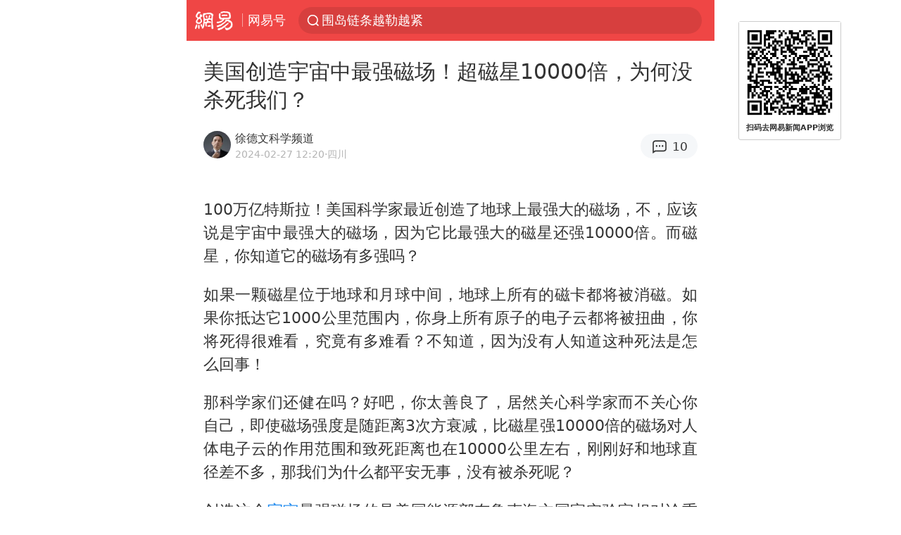

--- FILE ---
content_type: text/html; charset=utf-8
request_url: https://m.163.com/dy/article/IRV0I49F051198AK.html?referFrom=
body_size: 15383
content:
<!DOCTYPE html>
<html 
 lang="en" 
 data-publishtime="2024-02-27 12:20:13"
 data-id="IRV0I49F051198AK"
 data-keys="宇宙,夸克,原子核,强磁场,超磁星"
 data-category="科普"
 data-tid="T1461126533523"
 data-rec-category="科普/宇宙探索"
 data-st=""
 data-type=""
 data-pay-type=""
 data-extend_type=""
 data-extend_id=""
 
>
  <head>
    <meta charset="utf-8" />
    <link rel="dns-prefetch" href="//cms-bucket.ws.126.net" />
    <link rel="dns-prefetch" href="//static.ws.126.net" />
    <link rel="dns-prefetch" href="//vmonitor.ws.netease.com" />
    <link rel="dns-prefetch" href="//nex.163.com" />
    <link rel="dns-prefetch" href="//g.163.com" />
    <link rel="dns-prefetch" href="//ipservice.ws.126.net" />
    <link rel="dns-prefetch" href="//channel.m.163.com" />
    <link rel="dns-prefetch" href="//nimg.ws.126.net" />
    <link rel="dns-prefetch" href="//analytics.163.com" />
    <link rel="dns-prefetch" href="//flv2.bn.netease.com" />
    <link rel="dns-prefetch" href="//comment.api.163.com" />
    <meta name="mobile-web-app-capable" content="yes" />
    <meta name="apple-mobile-web-app-capable" content="yes" />
    <meta name="apple-mobile-web-app-status-bar-style" content="default" />
    <meta name="theme-color" content="#ef4645" />
    <meta id="viewport" name="viewport" content="width=device-width,initial-scale=1,minimum-scale=1,maximum-scale=1,user-scalable=no, viewport-fit=cover"/>
    <meta http-equiv="X-UA-Compatible" content="ie=edge" />
    <title>美国创造宇宙中最强磁场！超磁星10000倍，为何没杀死我们？|原子核|夸克|宇宙|强磁场|超磁星_手机网易网</title>
    <meta name="keywords" content="宇宙,夸克,原子核,强磁场,超磁星" />
    <meta name="description" content="100万亿特斯拉！美国科学家最近创造了地球上最强大的磁场，不，应该说是宇宙中最强大的磁场，因为它比最强大的磁星还强10000倍。而磁星，你知道它的磁场有多强吗？如果一颗磁星位于地球和月球中间，地球上所有的磁卡都将被消磁。" />
    <meta property="og:title" content="美国创造宇宙中最强磁场！超磁星10000倍，为何没杀死我们？_手机网易网" />
    <meta property="og:type" content="news" />
    <meta property="article:author" content="徐德文科学频道" />
    <meta property="article:published_time" content="2024-02-27T12:20:13+08:00" />
    <meta property="article:tag" content="宇宙,夸克,原子核,强磁场,超磁星" />
    <meta property="og:description" content="100万亿特斯拉！美国科学家最近创造了地球上最强大的磁场，不，应该说是宇宙中最强大的磁场，因为它比最强大的磁星还强10000倍。而磁星，你知道它的磁场有多强吗？如果一颗磁星位于地球和月球中间，地球上所有的磁卡都将被消磁。" />
    <meta property="og:image" content="https://nimg.ws.126.net/?url=https%3A%2F%2Fstatic.ws.126.net%2Ff2e%2Fwap%2Fcommon%2Fimages%2Fweixinfixed1200low.jpg&thumbnail=750x2147483647&quality=75&type=jpg" />
    <meta property="og:release_date" content="2024-02-27T12:20:13+08:00" />
    <meta property="bytedance:published_time" content="2024-02-27T12:20:13+08:00" />
    <meta property="bytedance:lrDate_time" content="2024-02-27T12:20:13+08:00" />
    <meta property="bytedance:updated_time" content="2024-02-27T12:20:13+08:00" />
    <meta name="googlebot" content="index,follow" />
      <meta name="robots" content="index,follow">
    <meta content="telephone=no" name="format-detection" />
      <link rel="canonical" href="https://www.163.com/dy/article/IRV0I49F051198AK.html">
    <link rel="apple-touch-icon" sizes="57x57" href="//static.ws.126.net/163/frontend/images/logo-netease-57.png" />
    <link rel="apple-touch-icon" sizes="72x72" href="//static.ws.126.net/163/frontend/images/logo-netease-72.png" />
    <link rel="apple-touch-icon" sizes="114x114" href="//static.ws.126.net/163/frontend/images/logo-netease-114.png" />      <script>window.__INITIAL_STATE__={"hideAd":false,"docId":"IRV0I49F051198AK","channel":"dy","topicId":"GJV1L47Mmaoyh","recommendList":[],"articlePhotoList":[],"articlePhotoSetList":[],"articleLiveList":[],"articleVideoList":[],"category":"科普","isPaid":false,"aliasDocId":"IRV0I49F051198AK","furtherReadingId":"","furtherReadingType":"","keywords":"宇宙,夸克,原子核,强磁场,超磁星","aiAbstract":""}</script>
     <script>
      (function() {
        try {
          var needJumpTo = '';
          if (needJumpTo) {
            window.location.replace(needJumpTo);
          }
        } catch(err) {}
      })()
    </script>    <script>
      (function () {
        var domainMatches = [
          { test: /163\.com$/i, domain: "163" },
          { test: /baidu\.com$/i, domain: "baidu" },
          { test: /sm\.cn$/i, domain: "sm" },
          { test: /sogou\.com$/i, domain: "sogou" },
          { test: /so\.com$/i, domain: "360" },
          { test: /google/i, domain: "google" },
          { test: /bing/i, domain: "bing" },
          { test: /weibo/i, domain: "weibo" },
          { test: /toutiao/i, domain: "toutiao" },
        ];
        var referrer = document.referrer;
        var referDomain = "";
        var currentPageRefer = "";
        if (referrer) {
          var urlRegexp =
            /^([hH][tT]{2}[pP]:\/\/|[hH][tT]{2}[pP][sS]:\/\/)([^\/]+).*?/;
          var urlMatch = referrer.match(urlRegexp);
          referDomain = urlMatch && urlMatch[2] ? urlMatch[2] : referDomain;
        }
        if (referDomain) {
          currentPageRefer = referDomain;
          domainMatches.some(function (item) {
            if (item.test.test(referDomain)) {
              currentPageRefer = item.domain;
              return true;
            }
            return false;
          });
        }
        if (!currentPageRefer && referrer) {
          currentPageRefer = 'other'
        }
        window._REFER_VAL = currentPageRefer;
        var targetProtocol = "https:";
        if (window.location.protocol != targetProtocol) {
          var host = window.location.host;
          var pathname = window.location.pathname;
          var search = window.location.search;
          var hash = window.location.hash;
          if (host !== "3g.163.com" && host !== "m.163.com") {
            return;
          }
          if (search) {
            var searchParams = search.substr(1).split("&");
            if (searchParams.length > 0) {
              var newParams = [];
              var filterParams = ["referFrom", "isFromOtherWeb"];
              for (var i = 0, len = searchParams.length; i < len; i++) {
                var param = searchParams[i];
                if (filterParams.indexOf(param.split("=")[0]) === -1) {
                  newParams.push(param);
                }
              }
              search = "?" + newParams.join("&");
            }
            search =
              search +
              (search.length === 1 ? "" : "&") +
              "referFrom=" +
              currentPageRefer;
          } else {
            search = "?referFrom=" + currentPageRefer;
          }
          if (referrer && currentPageRefer !== "163") {
            search = search + "&isFromOtherWeb=true";
          }
          var targetHref = targetProtocol + "//" + host + pathname + search + hash;
          window.location.replace(targetHref);
        } else {
          var localParam = function (search, hash) {
            var s = search || window.location.search;
            var h = hash || window.location.hash;
            var fn = function (str, reg) {
              var data = {};
              if (str) {
                str.replace(reg, function ($0, $1, $2, $3) {
                  data[$1] = $3;
                });
                return data;
              }
              return null;
            };
            return {
              search: fn(s, new RegExp("([^?=&]+)(=([^&]*))?", "g")) || {},
              hash: fn(h, new RegExp("([^#=&]+)(=([^&]*))?", "g")) || {},
            };
          };
          var urlSearchReferFrom = localParam().search.referFrom;
          if (
            /referFrom/.test(window.location.search) &&
            currentPageRefer == "163"
          ) {
            window._REFER_VAL = urlSearchReferFrom || "";
          }
        }
      })();
    </script>    <script>
      (function() {
        try {
          var block = 'false';
          if (block === 'true') {
            var ua = window.navigator.userAgent
            var arr = ['baidu', 'sm', 'sogou', '360', 'google', 'bing', 'weibo', 'toutiao'];
            if(arr.indexOf(window._REFER_VAL) > -1 || /baidu/i.test(ua)) {
              window.location.replace('https://m.163.com/html/frontend/today-news-hotrank/index.html?from=wap-hide-outer-search&referFrom=' + window._REFER_VAL);
            }
          }
        } catch(err) {
        }
      })()
    </script>    <script>
      ;(function () {
        var ua = navigator.userAgent;
        var isAndroid = (/android/i).test(ua);
        var isIOS = (/iphone|ipad|ipod/i).test(ua);
        var isWinPhone = (/Windows Phone/i).test(ua);
        var isHarmony = (/Harmony/i).test(ua);
        var isPc = !isAndroid && !isIOS && !isWinPhone && !isHarmony;
        var isWechat = (/MicroMessenger/i).test(ua);
        var isQQ = (/qq\//i).test(ua);
        var isWeibo = (/weibo/i).test(ua);
        var isPopo = (/popo/i).test(ua);
        var isPaid = false;
        if(window.__INITIAL_STATE__) {
          isPaid = window.__INITIAL_STATE__.isPaid
        }
        var isMiniProgram = (/MicroMessenger.*miniProgram/i).test(ua)
        if (!isPc && (isWechat || isQQ || isWeibo || isPopo) && !isMiniProgram && (window.location.host === '3g.163.com' || window.location.host === 'm.163.com') && !isPaid) {
          var spss = getParaByName('spss');
          spss = spss || 'wap_refluxdl_2018';
          var docid = 'IRV0I49F051198AK';
          location.replace('https://c.m.163.com/news/a/' + docid +'.html?from=wap_redirect&spss='+ spss +'&referFrom='+ getNewReferFrom());
        }
        function getNewReferFrom() {
          var newReferFrom = ''
          if (document.referrer && /referFrom/.test(window.location.search)) {
            var referFrom = getParaByName('referFrom')
            // 防止带referFrom参数地址有其他refer来源访问
            if (window._REFER_VAL === '163') {
              newReferFrom = referFrom
            } else {
              newReferFrom = window._REFER_VAL
            }
          }
          return newReferFrom;
        }
        function getParaByName(name) {
          var search = window.location.search;
          search = search.substr(1);
          if (typeof name === 'undefined') return search;
          var searchArr = search.split('&');
          for (var i = 0; i < searchArr.length; i++) {
            var searchStr = searchArr[i];
            searchArr[i] = searchStr.split('=');
            if (searchArr[i][0] === name) {
              return searchStr.replace(name + '=', '');
            }
          }
          return '';
        }
      })()
    </script>      <script>
        ;(function () {
          var ua = navigator.userAgent;
          var isAndroid = (/android/i).test(ua);
          var isIOS = (/iphone|ipad|ipod/i).test(ua);
          var isWinPhone = (/Windows Phone/i).test(ua);
          var isHarmony = (/Harmony/i).test(ua);
          var isPc = !isAndroid && !isIOS && !isWinPhone && !isHarmony;
          var isPaid = false;
          if(window.__INITIAL_STATE__) {
            isPaid = window.__INITIAL_STATE__.isPaid
          }
          if (isPaid && isPc) {
            var docid = 'IRV0I49F051198AK';
            location.replace('https://www.163.com/dy/article/' + docid +'.html?spss=wap2pc');
          }
        })()
      </script>    <script>
      !function(){"use strict";!function(a,r,o){a.corona_error_cache=function(r){a.corona_error_cache.data.push(r)},a.corona_error_cache.data=[];var t=a[r];a[r]=function(r,o,n,e,c){a.corona_error_cache({e:c,event:"error"}),t&&t.apply(a,arguments)};var n=a[o];a[o]=function(r){a.corona_error_cache({e:r.reason,event:"unhandledrejection"}),n&&n.apply(a,arguments)}}(window,"onerror","onunhandledrejection")}();
    </script>    <script>
     (function(){
       function isSupport() {
           var testKey = 'test',
               storage = window.localStorage;
           try {
               storage.setItem(testKey, 'testValue');
           } catch (error) {
               console.log("localStorage.setItem不可以执行");
               return false;
           }
           try {
               if (storage.getItem(testKey) != 'testValue') {
                   return false
               } else {
                   storage.removeItem(testKey);
                   return true;
               }
           } catch (error) {
               console.log("localStorage.getItem不可以执行");
               return false;
           }
       }
       if (!isSupport()) {
         window.localStorage = {
           setItem: function(key,value){console.log('不支持localStorage',key,value);},
           getItem: function(key){console.log('不支持localStorage',key);return '';},
         }
       }
     })()
    </script>    <script>
      (function flexible(window, document) {
        var docEl = document.documentElement
        var dpr = window.devicePixelRatio || 1
    
        // adjust body font size
        function setBodyFontSize() {
          if (document.body) {
            document.body.style.fontSize = (12 * dpr) + 'px'
          }
          else {
            document.addEventListener('DOMContentLoaded', setBodyFontSize)
          }
        }
        setBodyFontSize();
    
        // set 1rem = viewWidth / 10
        function setRemUnit() {
          var rem = Math.min(docEl.clientWidth, 450) / 10
          docEl.style.fontSize = rem + 'px'
        }
    
        setRemUnit()
    
        // reset rem unit on page resize
        window.addEventListener('resize', setRemUnit)
        window.addEventListener('pageshow', function (e) {
          if (e.persisted) {
            setRemUnit()
          }
        })
    
        // detect 0.5px supports
        if (dpr >= 2) {
          var fakeBody = document.createElement('body')
          var testElement = document.createElement('div')
          testElement.style.border = '.5px solid transparent'
          fakeBody.appendChild(testElement)
          docEl.appendChild(fakeBody)
          if (testElement.offsetHeight === 1) {
            docEl.classList.add('hairlines')
          }
          docEl.removeChild(fakeBody)
        }
      }(window, document))
    </script>    <meta name="google-site-verification" content="PXunD38D6Oui1T44OkAPSLyQtFUloFi5plez040mUOc" />
    <script type="text/javascript">
      function setBodyPlatform () {
        try {
          if(/NewsArticle|TTWebView/i.test(navigator.userAgent)) {
            document.body.classList.add('toutiao');
          }
          else if(/baidu/i.test(navigator.userAgent)) {
            document.body.classList.add('baidu');
          }
          else if(/NewsApp/i.test(navigator.userAgent)) {
            document.body.classList.add('newsapp');
          }
          else if(/MicroMessenger.*miniProgram/i.test(navigator.userAgent)) {
            document.body.classList.add('miniprogram');
          }
          else if(!/iphone|ipad|ipod|Android|Windows Phone/i.test(navigator.userAgent)) {
            document.body.classList.add('pc');
          }
          if(/iphone|ipad|ipod/i.test(navigator.userAgent)) {
            document.body.classList.add('ios');
          }
        } catch (error) {
          console.warn(error);
        }
      }
      if (document.body) {
        setBodyPlatform()
      }
      else {
        document.addEventListener('DOMContentLoaded', setBodyPlatform)
      }
    </script>    <script>
    !function(e,n,t,s,c){var r=void 0!==t&&t.resolve,a=e[s];(a=e[s]=function(){this.modules={}}).callbacks=[],a.ready=r?function(){return a.instance?t.resolve(a.instance.vars()):new t(function(e){return a.callbacks.push(e)})}:function(e){return a.instance?e(a.instance.vars()):a.callbacks.push(e)};var i=n.createElement(c),u=n.getElementsByTagName(c)[0];i.async=!0,i.src="https://s6.music.126.net/puzzle/puzzle@000C0B" + "" + ".js",u.parentNode.insertBefore(i,u)}(window,document,window.Promise,"puzzle","script");
    </script>      <script>
        ;(function(){
        var el = document.createElement("script");
        el.src = "https://lf1-cdn-tos.bytegoofy.com/goofy/ttzz/push.js?791861feb92e3961a47d9cef96053b0e666dba9b870cab6c286b98cb684b76c44a4d40de0dd5fa9b5c2c10f69a3b501dc430e831103b45ce33654fb9f95b006c";
        el.id = "ttzz";
        var s = document.getElementsByTagName("script")[0];
        s.parentNode.insertBefore(el, s);
        })(window)
      </script>      <script>
        (function () {
          setTimeout(function () {
            var bp = document.createElement("script");
            var curProtocol = window.location.protocol.split(":")[0];
            if (curProtocol === "https" && window.location.href.indexOf("wc18") < 0) {
              bp.defer = true;
              bp.src = "https://zz.bdstatic.com/linksubmit/push.js";
              var s = document.getElementsByTagName("script")[0];
              s.parentNode.insertBefore(bp, s);
            }
          }, 2500);
        })();
      </script>    <script>
    var _hmt = _hmt || [];
    (function() {
      var hm = document.createElement("script");
      hm.src = "//hm.baidu.com/hm.js?b2d0b085a122275dd543c6d39d92bc62";
      hm.async = true;
      var s = document.getElementsByTagName("script")[0]; 
      s.parentNode.insertBefore(hm, s);
    })();
    </script>    <script>
    (function() {
      function __load_ant(flag) {
        var s = document.createElement("script");
        s.src = flag ? "//wp.m.163.com/163/frontend/antnest/NTM-5AE0KFYY-2.js" : "//static.ws.126.net/163/frontend/antnest/NTM-5AE0KFYY-2.js";
        s.async = true;
        s.onload = s.onerror = function(){
          if(!window.ntm && !flag) {
            __load_ant(true)
          }
        };
        var p = document.getElementsByTagName("script")[0]; 
        p.parentNode.insertBefore(s, p);
      }
      __load_ant(false)
    })();
    </script>    <script>try{var codeADConfig={article:{topBanner:[],content:[],aboveTieList:[],relateNewsList:[],hotNewsList:[]},video:{pause:[{adid:"codeAD-220",style:"codeAD",htmlResource:'<script>window.reviveAsync = null;<\/script><ins style="display: block;" data-revive-zoneid="220" data-revive-id="bc0ee6b32b55ca7bfb61c2a9dd1cf0c5"></ins> <script async src="//static.outin.cn/js/gtr/gtr.min.js"><\/script>'}],aboveRecommendList:[],recommendList:[{adid:"codeAD-rs1mp492we",style:"codeAD",htmlResource:'<div class="_rs1mp492we"></div> <script type="text/javascript"> (window.slotbydup = window.slotbydup || []).push({ id: "u6543399", container: "_rs1mp492we", async: true }); <\/script> <!-- 多条广告如下脚本只需引入一次 --> <scrip type="text/javascript" src="//cpro.baidustatic.com/cpro/ui/cm.js" async="async" defer="defer" > <\/script>'}]},common:{topBanner:[]}}}catch(e){console.error(e)}</script>
    <script>try{var badiu_ssp_6431680={adid:"codeAD-0324k8h8dgur",position:1,htmlResource:'<script>window.reviveAsync = null;<\/script><ins style="display: block;" data-revive-zoneid="272" data-revive-id="bc0ee6b32b55ca7bfb61c2a9dd1cf0c5"></ins> <script async src="//static.outin.cn/js/gtr/gtr.min.js"><\/script>',style:"codeAD"},toutiao_ssp_6407376={adid:"codeAD-yc0njvenpp",position:1,htmlResource:'<script>window.reviveAsync = null;<\/script><ins style="display: block;" data-revive-zoneid="273" data-revive-id="bc0ee6b32b55ca7bfb61c2a9dd1cf0c5"></ins> <script async src="//static.outin.cn/js/gtr/gtr.min.js"><\/script>',style:"codeAD"},badiu_ssp_295={adid:"codeAD-295",position:1,htmlResource:'<script>window.reviveAsync = null;<\/script><ins style="display: block;"  data-revive-zoneid="295" data-revive-id="bc0ee6b32b55ca7bfb61c2a9dd1cf0c5"></ins><script src="//static.outin.cn/js/gtr/gtr.min.js" async><\/script>',style:"codeAD"},toutiao_ssp_294={adid:"codeAD-294",position:1,htmlResource:'<script> window.reviveAsync = null; <\/script><ins style="display: block;"  data-revive-zoneid="294" data-revive-id="bc0ee6b32b55ca7bfb61c2a9dd1cf0c5"></ins><script src="//static.outin.cn/js/gtr/gtr.min.js" async><\/script>',style:"codeAD"},wechat_codeAD_238={adid:"codeAD-238",position:1,htmlResource:'<script>window.reviveAsync = null;<\/script><ins style="display: block;" data-revive-zoneid="238" data-revive-id="bc0ee6b32b55ca7bfb61c2a9dd1cf0c5"></ins> <script async src="//static.outin.cn/js/gtr/gtr.min.js"><\/script>',style:"codeAD"},uc_codeAD_250={adid:"codeAD-250",position:1,htmlResource:'<script src="//mmjs.adutp.com/source/l/common/gfdv/production/f_v/static/ci.js"><\/script>',style:"codeAD"},other_codeAD_244={adid:"codeAD-244",position:1,htmlResource:'<script>window.reviveAsync = null;<\/script><ins style="display: block;" data-revive-zoneid="244" data-revive-id="bc0ee6b32b55ca7bfb61c2a9dd1cf0c5"></ins> <script async src="//static.outin.cn/js/gtr/gtr.min.js"><\/script>',style:"codeAD"},codeADCtConfig={TBS:{article:{aboveTieList:[{adid:"codeAD-tbs",position:1,htmlResource:'<script adkey="c73ce33e2b3724f1adcec9f8179f2646" src="https://tbsad.imtt.qq.com/tbs/jssdk/js/formal/TBSJSSDK.js?rand=0.4321843743"><\/script>',style:"codeAD"}]}},baidu:{video:{pause:[{adid:"codeAD-257",style:"codeAD",htmlResource:'<ins style="display:block;" data-revive-zoneid="257" data-revive-id="bc0ee6b32b55ca7bfb61c2a9dd1cf0c5"></ins> <script> window.reviveAsync = null; <\/script> <script src="//static.outin.cn/js/gtr/gtr.min.js" async><\/script>'}],recommendList:[{adid:"codeAD-304",position:4,htmlResource:'<ins style="display: block;" data-revive-zoneid="304" data-revive-id="bc0ee6b32b55ca7bfb61c2a9dd1cf0c5"></ins><script>window.reviveAsync = null;<\/script><script src="//static.outin.cn/js/gtr/gtr.min.js" async=""><\/script>',style:"codeAD"}],aboveRecommendList:[{adid:"codeAD-0716-266",style:"codeAD",htmlResource:'<ins style="display: block;" data-revive-zoneid="266" data-revive-id="bc0ee6b32b55ca7bfb61c2a9dd1cf0c5"></ins> <script> window.reviveAsync = null; <\/script> <script async src="//static.outin.cn/js/gtr/gtr.min.js"><\/script>'}]},article:{topBanner:[{adid:"codeAD-260",style:"codeAD",htmlResource:'<ins style="display:block;" data-revive-zoneid="260" data-revive-id="bc0ee6b32b55ca7bfb61c2a9dd1cf0c5"></ins> <script> window.reviveAsync = null; <\/script> <script src="//static.outin.cn/js/gtr/gtr.min.js" async><\/script>'}],content:[{adid:"codeAD-0716-263",style:"codeAD",htmlResource:'<!-- 网易-手机网平台-文中广告(百度渠道) --> <ins style="display: block;" data-revive-zoneid="263" data-revive-id="bc0ee6b32b55ca7bfb61c2a9dd1cf0c5"></ins> <script> window.reviveAsync = null; <\/script> <script async src="//static.outin.cn/js/gtr/gtr.min.js"><\/script>'}],hotNewsList:[{adid:"codeAD-222",position:4,htmlResource:'<script>window.reviveAsync = null;<\/script><ins style="display: block;" data-revive-zoneid="222" data-revive-id="bc0ee6b32b55ca7bfb61c2a9dd1cf0c5"></ins> <script async src="//static.outin.cn/js/gtr/gtr.min.js"><\/script>',style:"codeAD"},{adid:"codeAD-223",position:9,htmlResource:'<script>window.reviveAsync = null;<\/script><ins style="display: block;" data-revive-zoneid="223" data-revive-id="bc0ee6b32b55ca7bfb61c2a9dd1cf0c5"></ins> <script async src="//static.outin.cn/js/gtr/gtr.min.js"><\/script>',style:"codeAD"},{adid:"codeAD-224",position:13,htmlResource:'<script>window.reviveAsync = null;<\/script><ins style="display: block;" data-revive-zoneid="224" data-revive-id="bc0ee6b32b55ca7bfb61c2a9dd1cf0c5"></ins> <script async src="//static.outin.cn/js/gtr/gtr.min.js"><\/script>',style:"codeAD"},{adid:"codeAD-225",position:17,htmlResource:'<script>window.reviveAsync = null;<\/script><ins style="display: block;" data-revive-zoneid="225" data-revive-id="bc0ee6b32b55ca7bfb61c2a9dd1cf0c5"></ins> <script async src="//static.outin.cn/js/gtr/gtr.min.js"><\/script>',style:"codeAD"}],relateNewsList:[{adid:"codeAD-221",position:4,htmlResource:'<script>window.reviveAsync = null;<\/script><ins style="display: block;" data-revive-zoneid="221" data-revive-id="bc0ee6b32b55ca7bfb61c2a9dd1cf0c5"></ins> <script async src="//static.outin.cn/js/gtr/gtr.min.js"><\/script>',style:"codeAD"}],aboveTieList:[badiu_ssp_6431680]},cambrian_article:{},home:{float:[{adid:"codeAD-302",style:"codeAD",htmlResource:'<ins style="display: block;" data-revive-zoneid="302" data-revive-id="bc0ee6b32b55ca7bfb61c2a9dd1cf0c5"></ins><script>window.reviveAsync = null;<\/script><script src="//static.outin.cn/js/gtr/gtr.min.js" async=""><\/script>'}]}},toutiao:{article:{topBanner:[{adid:"codeAD-261",style:"codeAD",htmlResource:'<ins style="display:block;" data-revive-zoneid="261" data-revive-id="bc0ee6b32b55ca7bfb61c2a9dd1cf0c5"></ins> <script> window.reviveAsync = null; <\/script> <script src="//static.outin.cn/js/gtr/gtr.min.js" async><\/script>'}],content:[{adid:"codeAD-0716-264",style:"codeAD",htmlResource:'<!-- 网易-手机网平台-文中广告(头条渠道) --> <ins style="display: block;" data-revive-zoneid="264" data-revive-id="bc0ee6b32b55ca7bfb61c2a9dd1cf0c5"></ins> <script> window.reviveAsync = null; <\/script> <script async src="//static.outin.cn/js/gtr/gtr.min.js"><\/script>'}],contentBom:[],aboveTieList:[toutiao_ssp_6407376]},cambrian_article:{},video:{recommendList:[],aboveRecommendList:[{adid:"codeAD-0716-267",style:"codeAD",htmlResource:'<!-- 网易-手机网平台-视频页下方通栏广告(头条渠道) --> <ins style="display: block;" data-revive-zoneid="267" data-revive-id="bc0ee6b32b55ca7bfb61c2a9dd1cf0c5"></ins> <script> window.reviveAsync = null; <\/script> <script async src="//static.outin.cn/js/gtr/gtr.min.js"><\/script>'}]}},wechat:{article:{aboveTieList:[wechat_codeAD_238]},video:{recommendList:[]}},uc:{article:{aboveTieList:[uc_codeAD_250]},video:{recommendList:[]}},other:{article:{aboveTieList:[other_codeAD_244],topBanner:[{adid:"codeAD-299",style:"codeAD",htmlResource:'<!-- 网易-手机网平台-顶部通栏(自访)~ --><ins style="display: block;" data-revive-zoneid="299" data-revive-id="bc0ee6b32b55ca7bfb61c2a9dd1cf0c5"></ins><script>window.reviveAsync = null;<\/script><script src="//static.outin.cn/js/gtr/gtr.min.js" async=""><\/script>'}],content:[{adid:"codeAD-0716-262",style:"codeAD",htmlResource:'<!-- 网易-手机网平台-文中广告(其他渠道) --> <ins style="display: block;" data-revive-zoneid="262" data-revive-id="bc0ee6b32b55ca7bfb61c2a9dd1cf0c5"></ins> <script> window.reviveAsync = null; <\/script> <script async src="//static.outin.cn/js/gtr/gtr.min.js"><\/script>'}]},video:{recommendList:[],aboveRecommendList:[{adid:"codeAD-0716-265",style:"codeAD",htmlResource:'<!-- 网易-手机网平台-视频页下方通栏广告(其他渠道) --> <ins style="display: block;" data-revive-zoneid="265" data-revive-id="bc0ee6b32b55ca7bfb61c2a9dd1cf0c5"></ins> <script> window.reviveAsync = null; <\/script> <script async src="//static.outin.cn/js/gtr/gtr.min.js"><\/script>'}]}}}}catch(c){}</script>
    <link rel="preload" href="https://static.ws.126.net/163/wap/f2e/hbs/static/article/css/main.42dc95ca.css" as="style">
    <link rel="preload" href="https://static.ws.126.net/163/wap/f2e/hbs/static/article/js/main.2b044892.js" as="script">
    <link rel="stylesheet" type="text/css" href="https://static.ws.126.net/163/wap/f2e/hbs/static/article/css/main.42dc95ca.css">
    <!-- BjopMonitoring -->  </head>
  <body class="article ">
    <a href="https://m.163.com/hot/newsList" style="display: none;"></a>
    <img style="display: none;" src="https://nimg.ws.126.net/?url=https%3A%2F%2Fstatic.ws.126.net%2Ff2e%2Fwap%2Fcommon%2Fimages%2Fweixinfixed1200low.jpg&thumbnail=750x2147483647&quality=75&type=jpg" />
    <header class="header">
  <nav class="topNav js-topNav">
      <a class="s-back" href="/">网易</a>
    <span class="s-line"></span>
    <a class="s-channel js-topNav-channel" href="/touch/dy">网易号</a>
    <div class="s-search js-topNav-search">
      <div class="hot-words js-hot-words">
          <a class="hot-word js-hot-word" href="https://m.163.com/search">
            <span class="s-text"></span>
          </a>
      </div>    </div>
    <a class="s-comment js-topNav-comment" href="/touch/comment.html?docid=IRV0I49F051198AK">
      <span class="s-count js-topNav-commentCount">0</span>
    </a>
    <div class="js-topNav-user topNav-user"></div>
  </nav>
</header>
<div class="area-topBanner js-area-topBanner"></div>
<div class="js-banner"></div>
<main class="main js-main">
  <article class="article js-article">
    <header>
      <h1 class="article-title">美国创造宇宙中最强磁场！超磁星10000倍，为何没杀死我们？</h1>
      <section class="article-info">
            <a class="author-homePage" href="/news/sub/T1461126533523.html">
              <img 
                class="s-avatar image-lazy" 
                src="https://static.ws.126.net/163/frontend/images/2022/empty.png" 
                data-src="http://dingyue.ws.126.net/2021/0115/79b99c88j00qmzel30003c0004g004gc.jpg" 
                alt="徐德文科学频道"
                data-thumbnail="65x"
              />
            </a>
        <div class="s-author">
            <address>
                <a class="author-homePage" href="/news/sub/T1461126533523.html">徐德文科学频道</a>
            </address>
          <div class="s-time">
            <time datetime="2024-02-27 12:20">2024-02-27 12:20</time>
              <span>·四川</span>
          </div>
        </div>
        <aside class="s-comment js-article-comment">
          <a href="/touch/comment.html?docid=IRV0I49F051198AK">
            <span class="js-article-commentCount">0</span>
          </a>
        </aside>
      </section>
    </header>
    <section class="article-body js-article-body">
      <p id="2GU9I80P">100万亿特斯拉！美国科学家最近创造了地球上最强大的磁场，不，应该说是宇宙中最强大的磁场，因为它比最强大的磁星还强10000倍。而磁星，你知道它的磁场有多强吗？</p><p id="2GU9I80Q">如果一颗磁星位于地球和月球中间，地球上所有的磁卡都将被消磁。如果你抵达它1000公里范围内，你身上所有原子的电子云都将被扭曲，你将死得很难看，究竟有多难看？不知道，因为没有人知道这种死法是怎么回事！</p><p id="2GU9I80R">那科学家们还健在吗？好吧，你太善良了，居然关心科学家而不关心你自己，即使磁场强度是随距离3次方衰减，比磁星强10000倍的磁场对人体电子云的作用范围和致死距离也在10000公里左右，刚刚好和地球直径差不多，那我们为什么都平安无事，没有被杀死呢？</p><p id="2GU9I80T">创造这个<a class="keyword-search" href="https://news.163.com/news/search?keyword&#x3D;%E5%AE%87%E5%AE%99">宇宙</a>最强磁场的是美国能源部布鲁克海文国家实验室相对论重离子对撞机 （RHIC），科学家们将两束黄金原子核加速到相对论速度进行碰撞，导致质子、中子被击碎，煮成一锅夸克-胶子等离子体汤，<a class="keyword-search" href="https://news.163.com/news/search?keyword&#x3D;%E5%A4%B8%E5%85%8B">夸克</a>和反夸克在量子涨落中不断创生和湮灭，形成了宇宙大爆炸后20微秒时那种高温高热的环境。</p><p id="2GU9I80U">理论上科学家们可以通过带电的夸克和反夸克在<a class="keyword-search" href="https://news.163.com/news/search?keyword&#x3D;%E5%BC%BA%E7%A3%81%E5%9C%BA">强磁场</a>中的电荷分布，利用手性磁效应来测量磁场强度，然而夸克和胶子作用极为短暂，瞬间产生又消失，而且是动态的，导致这种效应实际上很难直接测量。</p><p id="2GU9I80V">好在天无绝人之路，由于这些金核并不都是正面碰撞，一些金核会侧面相撞，这就导致带正电的质子开始螺旋运动，这就像你打台球时，通过侧击来让它旋转，从而产生曲线运动，绕过障碍击中后面被挡住的目标球，或者是把脚搓进足球一侧的下方，踢出一记漂亮的香蕉球。</p><p id="2GU9I811">而高速旋转的质子会产生强大的磁性涡流，虽然这种磁场爆发的时间极短，只有10^-23秒，但这锅等离子体汤内的带电夸克仍然会受到它的影响。通过在不同能量下操控金核对撞，以及钌核和锆核相互碰撞，测量碰撞后夸克、胶子的轨迹，科学家们就能计算出磁涡流的强度，并测量夸克-胶子等离子体的电导率。</p><p id="2GU9I812">不算不知道，一算吓一跳！科学家们测到的磁场强度竟然达到了惊人的100万亿特斯拉，如果你冰箱上贴有冰箱贴的话，这个磁场大约是它的10万亿倍！这是世界上首次对夸克-胶子等离子体与磁场的相互作用进行测量，让科学家们能够深入到<a class="keyword-search" href="https://news.163.com/news/search?keyword&#x3D;%E5%8E%9F%E5%AD%90%E6%A0%B8">原子核</a>内部，理解更微观尺度上的结构和科学。</p><p id="2GU9I814">而煮沸这锅夸克-等离子体汤的温度，也超过了4万亿K，是人类所能制造的最高温度纪录之一，也让人类对宇宙的认识，触及到了大爆炸后仅20微秒的时刻，离奇点仅咫“微秒”之遥！</p><p id="2GU9I815">那么如此强大的磁场，为什么没有杀死我们呢？因为它爆发的时间只有10^-23秒，被禁锢在原子核内部，根本来不及传播开来，所以做实验的科学家和我们都“侥幸”平安无事！</p><p id="2GU9I816">这项研究发表在2月23日《Physical Review X》上，标题：</p><p id="2GU9I817">Observation of the Electromagnetic Field Effect via Charge-Dependent Directed Flow in Heavy-Ion Collisions at the Relativistic Heavy Ion Collider</p>
    </section>
    <div class="unfold-wrap js-unfold-wrap"></div>
    <div class="js-pay-wrap"></div>
    <div class="js-pay-recommend-wrap"></div>
    <footer class="article-footer">
        <div class="s-statement">特别声明：本文为网易自媒体平台“网易号”作者上传并发布，仅代表该作者观点。网易仅提供信息发布平台。</div>
          <div class="s-statement">Notice: The content above (including the pictures and videos if any) is uploaded and posted by a user of NetEase Hao, which is a social media platform and only provides information storage services.</div>
    </footer>
  </article>
  <div class="js-recommend-vip"></div>
  <div class="js-area-contentBottom"></div>
  <section 
    class="main-openApp js-open-app" 
    data-param="IRV0I49F051198AK"
    data-mod="articleWakeupButton"
    data-act="article_body_bottom_wakeup"
  >
    打开网易新闻体验更佳
  </section>
  <div class="area-aboveTieList js-area-aboveTieList"></div>
  <section class="hot-search">
    <h3>热搜</h3>
    <ul>
        <li>
          <a href="https://m.163.com/cm/news/search?spsc&#x3D;sps&amp;spss&#x3D;sps_sem&amp;redirect&#x3D;1&amp;keyword&#x3D;%E8%A7%86%E9%A2%91%E4%B8%A8%E4%B8%9C%E9%83%A8%E6%88%98%E5%8C%BA%E5%BC%80%E5%B1%95%E2%80%9C%E6%AD%A3%E4%B9%89%E4%BD%BF%E5%91%BD-2025%E2%80%9D%E6%BC%94%E4%B9%A0">视频丨东部战区开展“正义使命-2025”演习</a>
        </li>
        <li>
          <a href="https://m.163.com/cm/news/search?spsc&#x3D;sps&amp;spss&#x3D;sps_sem&amp;redirect&#x3D;1&amp;keyword&#x3D;%E5%A4%96%E4%BA%A4%E9%83%A8%E5%8F%91%E6%96%87%EF%BC%9A%E7%BE%8E%E5%9B%BD%E5%BA%94%E8%AE%A4%E6%B8%85%E5%AF%B9%E5%8F%B0%E5%86%9B%E5%94%AE%E7%9A%84%E4%B8%A5%E9%87%8D%E5%90%8E%E6%9E%9C">外交部发文：美国应认清对台军售的严重后果</a>
        </li>
        <li>
          <a href="https://m.163.com/cm/news/search?spsc&#x3D;sps&amp;spss&#x3D;sps_sem&amp;redirect&#x3D;1&amp;keyword&#x3D;%E5%8F%B0%E5%AA%92%E7%94%A8%E2%80%9C%E7%AA%81%E8%A2%AD%E5%BC%8F%E2%80%9D%E6%8F%8F%E8%BF%B0%E8%A7%A3%E6%94%BE%E5%86%9B%E5%AF%B9%E5%8F%B0%E6%BC%94%E4%B9%A0">台媒用“突袭式”描述解放军对台演习</a>
        </li>
        <li>
          <a href="https://m.163.com/cm/news/search?spsc&#x3D;sps&amp;spss&#x3D;sps_sem&amp;redirect&#x3D;1&amp;keyword&#x3D;%E2%80%9C%E9%A4%90%E9%A5%AE%E5%95%86%E6%88%B7%E6%84%9F%E6%9F%93%E8%89%BE%E6%BB%8B%E7%97%85%E2%80%9D%E7%B3%BB%E8%B0%A3%E8%A8%80">“餐饮商户感染艾滋病”系谣言</a>
        </li>
        <li>
          <a href="https://m.163.com/cm/news/search?spsc&#x3D;sps&amp;spss&#x3D;sps_sem&amp;redirect&#x3D;1&amp;keyword&#x3D;%E6%95%99%E8%82%B2%E9%83%A8%E4%B8%BA%E5%AD%A6%E5%89%8D%E5%84%BF%E7%AB%A5%E5%BB%BA%E7%AB%8B%E5%AD%A6%E7%B1%8D">教育部为学前儿童建立学籍</a>
        </li>
        <li>
          <a href="https://m.163.com/cm/news/search?spsc&#x3D;sps&amp;spss&#x3D;sps_sem&amp;redirect&#x3D;1&amp;keyword&#x3D;%E8%AD%A6%E6%96%B9%E9%80%9A%E6%8A%A526%E5%B2%81%E5%A5%B3%E5%AD%90%E9%A9%BE%E8%BD%A6%E8%90%BD%E6%B0%B4%E8%BA%AB%E4%BA%A1">警方通报26岁女子驾车落水身亡</a>
        </li>
    </ul>
  </section>
  <div class="js-area-zxb"></div>
  
  <section class="comment">
    <h3>热门跟贴</h3>
    <article class="comment-list js-comment-list"></article>
    <div class="comment-link">
      <div
        class="js-open-app comment-open-app"
        data-param="/tie/IRV0I49F051198AK"
        data-mod="articleComments"
        data-act="article_posting_wakeup"
      >
        打开APP发贴 <i class="icon-arrow"></i>
      </div>
      <div>
        <a class="js-comment-more" href="/touch/comment.html?docid=IRV0I49F051198AK">
          <span class="js-comment-count">0</span>条跟贴 <i class="icon-arrow"></i>
        </a>
      </div>
    </div>
  </section>
  <div class="area-blowContent js-area-blowContent"></div>
  <div class="js-tt-tagWords"></div>
    <section class="recommend js-recommend">
      <h3>相关推荐</h3>
      <ul class="js-recommend-wrap">
          <li 
            class="recommend-item js-recommend-item"
            data-act="article_recommend"
            data-itemid="KGIS1TT60543BDKX"
            data-position="1"
            data-category=""
          >
              <a class="card-recommend-oneImg" href="/dy/article/KGIS1TT60543BDKX.html">
                <article>
                  <section class="s-left">
                    <h4>汞是纯正的金属，为啥熔点低到了-38℃？有啥科学解释？</h4>
                    <div class="s-info">
                        <span class="s-source">向航说</span>
                      <span class="s-holder"></span>
                    </div>
                  </section>
                    <section class="s-right">
                      <img
                        class="image-lazy image-error"
                        src="https://static.ws.126.net/163/frontend/images/2022/empty.png"
                        data-src="http://dingyue.ws.126.net/2025/1212/cc4c59bdj00t7570f001ad000zk00npm.jpg"
                        data-thumbnail="218"
                        alt="汞是纯正的金属，为啥熔点低到了-38℃？有啥科学解释？"
                      />
                    </section>
                </article>
              </a></li>          <li 
            class="recommend-item js-recommend-item"
            data-act="article_recommend"
            data-itemid="KHQ1SHUL0553E8AH"
            data-position="2"
            data-category=""
          >
              <a class="card-recommend-oneImg" href="/dy/article/KHQ1SHUL0553E8AH.html">
                <article>
                  <section class="s-left">
                    <h4>推算原子核内质子自转的角速度的范围</h4>
                    <div class="s-info">
                        <span class="s-source">原创物理理论研究与探索</span>
                      <span class="s-holder"></span>
                    </div>
                  </section>
                    <section class="s-right">
                      <img
                        class="image-lazy image-error"
                        src="https://static.ws.126.net/163/frontend/images/2022/empty.png"
                        data-src="http://dingyue.ws.126.net/2025/1227/e4f1015cj00t7x562004ud000v900v9p.jpg"
                        data-thumbnail="218"
                        alt="推算原子核内质子自转的角速度的范围"
                      />
                    </section>
                </article>
              </a></li>          <li 
            class="recommend-item js-recommend-item"
            data-act="article_recommend"
            data-itemid="VKGO0SCC3"
            data-position="3"
            data-category="video"
          >
              <a class="card-recommend-oneImg" href="/v/video/VKGO0SCC3.html">
                <article>
                  <section class="s-left">
                    <h4>宇宙注定毁灭，人类该怎么办？有没有一种可能，我们可以逃出宇宙</h4>
                    <div class="s-info">
                        <span class="s-source">世界地理小知识</span>
                        <span class="s-replyCount">1跟贴</span>
                      <span class="s-holder"></span>
                    </div>
                  </section>
                    <section class="s-right">
                      <img
                        class="image-lazy image-error"
                        src="https://static.ws.126.net/163/frontend/images/2022/empty.png"
                        data-src="http://videoimg.ws.126.net/cover/20251226/ahfJT37Bb_cover.jpg"
                        data-thumbnail="218"
                        alt="宇宙注定毁灭，人类该怎么办？有没有一种可能，我们可以逃出宇宙"
                      />
                        <i class="icon-play"></i>
                    </section>
                </article>
              </a></li>          <li 
            class="recommend-item js-recommend-item"
            data-act="article_recommend"
            data-itemid="VHGVMJ8CS"
            data-position="4"
            data-category="video"
          >
              <a class="card-recommend-oneImg" href="/v/video/VHGVMJ8CS.html">
                <article>
                  <section class="s-left">
                    <h4>138亿年前宇宙大爆炸后，宇宙经历了两亿年的黑暗时空</h4>
                    <div class="s-info">
                        <span class="s-source">老友地理</span>
                        <span class="s-replyCount">1跟贴</span>
                      <span class="s-holder"></span>
                    </div>
                  </section>
                    <section class="s-right">
                      <img
                        class="image-lazy image-error"
                        src="https://static.ws.126.net/163/frontend/images/2022/empty.png"
                        data-src="http://videoimg.ws.126.net/cover/20251229/snHrjKeEd_cover.jpg"
                        data-thumbnail="218"
                        alt="138亿年前宇宙大爆炸后，宇宙经历了两亿年的黑暗时空"
                      />
                        <i class="icon-play"></i>
                    </section>
                </article>
              </a></li>          <li 
            class="recommend-item js-recommend-item"
            data-act="article_recommend"
            data-itemid="VNEP8R6KG"
            data-position="5"
            data-category="video"
          >
              <a class="card-recommend-oneImg" href="/v/video/VNEP8R6KG.html">
                <article>
                  <section class="s-left">
                    <h4>夸克、小米、Meta三款AI眼镜上手对比</h4>
                    <div class="s-info">
                        <span class="s-source">智东西</span>
                      <span class="s-holder"></span>
                    </div>
                  </section>
                    <section class="s-right">
                      <img
                        class="image-lazy image-error"
                        src="https://static.ws.126.net/163/frontend/images/2022/empty.png"
                        data-src="http://videoimg.ws.126.net/cover/20251201/FItmhzsdc_cover.jpg"
                        data-thumbnail="218"
                        alt="夸克、小米、Meta三款AI眼镜上手对比"
                      />
                        <i class="icon-play"></i>
                    </section>
                </article>
              </a></li>          <li 
            class="recommend-item js-recommend-item"
            data-act="article_recommend"
            data-itemid="VTGUDIG0O"
            data-position="6"
            data-category="video"
          >
              <a class="card-recommend-oneImg" href="/v/video/VTGUDIG0O.html">
                <article>
                  <section class="s-left">
                    <h4>宇宙中最大的黑洞，究竟可以装下多少个星球？</h4>
                    <div class="s-info">
                        <span class="s-source">好奇心日志录</span>
                      <span class="s-holder"></span>
                    </div>
                  </section>
                    <section class="s-right">
                      <img
                        class="image-lazy image-error"
                        src="https://static.ws.126.net/163/frontend/images/2022/empty.png"
                        data-src="http://videoimg.ws.126.net/cover/20251228/PWVb6GqvD_cover.jpg"
                        data-thumbnail="218"
                        alt="宇宙中最大的黑洞，究竟可以装下多少个星球？"
                      />
                        <i class="icon-play"></i>
                    </section>
                </article>
              </a></li>          <li 
            class="recommend-item js-recommend-item"
            data-act="article_recommend"
            data-itemid="KBVTIFVB05118O92"
            data-position="7"
            data-category=""
          >
              <a class="card-recommend-oneImg" href="/dy/article/KBVTIFVB05118O92.html">
                <article>
                  <section class="s-left">
                    <h4>阿里的AI叙事，多个夸克，差了豆包</h4>
                    <div class="s-info">
                        <span class="s-source">钛媒体APP</span>
                      <span class="s-holder"></span>
                    </div>
                  </section>
                    <section class="s-right">
                      <img
                        class="image-lazy image-error"
                        src="https://static.ws.126.net/163/frontend/images/2022/empty.png"
                        data-src="http://bjnewsrec-cv.ws.126.net/little195a44b9471j00t479g0002gd0012v00hkg.jpg"
                        data-thumbnail="218"
                        alt="阿里的AI叙事，多个夸克，差了豆包"
                      />
                    </section>
                </article>
              </a></li>          <li 
            class="recommend-item js-recommend-item"
            data-act="article_recommend"
            data-itemid="KHQLQ0JO0514R9P4"
            data-position="8"
            data-category=""
          >
              <a class="card-recommend-oneImg" href="/dy/article/KHQLQ0JO0514R9P4.html">
                <article>
                  <section class="s-left">
                    <h4>聚焦核聚变关键技术研发与应用，兰州大学成立新学院</h4>
                    <div class="s-info">
                        <span class="s-source">澎湃新闻</span>
                        <span class="s-replyCount">37跟贴</span>
                      <span class="s-holder"></span>
                    </div>
                  </section>
                    <section class="s-right">
                      <img
                        class="image-lazy image-error"
                        src="https://static.ws.126.net/163/frontend/images/2022/empty.png"
                        data-src="http://bjnewsrec-cv.ws.126.net/little69166f60134j00t7xlaq0036d000sg00izc.jpg"
                        data-thumbnail="218"
                        alt="聚焦核聚变关键技术研发与应用，兰州大学成立新学院"
                      />
                    </section>
                </article>
              </a></li>          <li 
            class="recommend-item js-recommend-item"
            data-act="article_recommend"
            data-itemid="KHULQQE70556BO5H"
            data-position="9"
            data-category=""
          >
              <a class="card-recommend-oneImg" href="/dy/article/KHULQQE70556BO5H.html">
                <article>
                  <section class="s-left">
                    <h4>盗版泛滥到“举国复刻”，俄罗斯猛薅宇宙最强法务部</h4>
                    <div class="s-info">
                        <span class="s-source">星星没有你亮</span>
                      <span class="s-holder"></span>
                    </div>
                  </section>
                    <section class="s-right">
                      <img
                        class="image-lazy image-error"
                        src="https://static.ws.126.net/163/frontend/images/2022/empty.png"
                        data-src="http://bjnewsrec-cv.ws.126.net/little705cc1ff1cej00t80gva000gd000hs0082p.jpg"
                        data-thumbnail="218"
                        alt="盗版泛滥到“举国复刻”，俄罗斯猛薅宇宙最强法务部"
                      />
                    </section>
                </article>
              </a></li>          <li 
            class="recommend-item js-recommend-item"
            data-act="article_recommend"
            data-itemid="VQGT9ICU4"
            data-position="10"
            data-category="video"
          >
              <a class="card-recommend-oneImg" href="/v/video/VQGT9ICU4.html">
                <article>
                  <section class="s-left">
                    <h4>宇宙居然存在这么恐怖的天体！太阳系的天体完全比不过</h4>
                    <div class="s-info">
                        <span class="s-source">宇宙的秘密</span>
                        <span class="s-replyCount">1跟贴</span>
                      <span class="s-holder"></span>
                    </div>
                  </section>
                    <section class="s-right">
                      <img
                        class="image-lazy image-error"
                        src="https://static.ws.126.net/163/frontend/images/2022/empty.png"
                        data-src="http://videoimg.ws.126.net/cover/20251228/CIcx15i0J_cover.jpg"
                        data-thumbnail="218"
                        alt="宇宙居然存在这么恐怖的天体！太阳系的天体完全比不过"
                      />
                        <i class="icon-play"></i>
                    </section>
                </article>
              </a></li>          <li 
            class="recommend-item js-recommend-item"
            data-act="article_recommend"
            data-itemid="KHUJC7VB0556BNFP"
            data-position="11"
            data-category=""
          >
              <a class="card-recommend-threeImg" href="/dy/article/KHUJC7VB0556BNFP.html">
                <article>
                  <h4>电影《匿杀》戳痛当代人：沉默不是中立，是罪恶的共谋</h4>
                  <section class="s-imgs-wrap">
                    <div class="s-imgs">
                      <img
                        src="https://static.ws.126.net/163/frontend/images/2022/empty.png"
                        class="image-lazy image-error"
                        data-src="http://bjnewsrec-cv.ws.126.net/three254e3ee5bdej00t80evk0019d000dw00hkp.jpg"
                        data-thumbnail="218"
                        alt=""
                      />
                      <img
                        src="https://static.ws.126.net/163/frontend/images/2022/empty.png"
                        class="image-lazy image-error"
                        data-src="http://bjnewsrec-cv.ws.126.net/three3939fb0ff38j00t80evk000td000dw00i2p.jpg"
                        data-thumbnail="218"
                        alt=""
                      />
                      <img
                        src="https://static.ws.126.net/163/frontend/images/2022/empty.png"
                        class="image-lazy image-error"
                        data-src="http://bjnewsrec-cv.ws.126.net/three24072d8e246j00t80evl000xd000dw00i2p.jpg"
                        data-thumbnail="218"
                        alt=""
                      />
                    </div>
                  </section>
                  <div class="s-info">
                      <span class="s-source">不甜的李子</span>
                      <span class="s-replyCount">2跟贴</span>
                    <span class="s-holder"></span>
                  </div>
                </article>
              </a></li>          <li 
            class="recommend-item js-recommend-item"
            data-act="article_recommend"
            data-itemid="VPGRK19LO"
            data-position="12"
            data-category="video"
          >
              <a class="card-recommend-oneImg" href="/v/video/VPGRK19LO.html">
                <article>
                  <section class="s-left">
                    <h4>如果将一张纸对折103次，宇宙真的装不下它吗</h4>
                    <div class="s-info">
                        <span class="s-source">诺克科普</span>
                        <span class="s-replyCount">1跟贴</span>
                      <span class="s-holder"></span>
                    </div>
                  </section>
                    <section class="s-right">
                      <img
                        class="image-lazy image-error"
                        src="https://static.ws.126.net/163/frontend/images/2022/empty.png"
                        data-src="http://videoimg.ws.126.net/cover/20251227/UcoVrDeAj_cover.jpg"
                        data-thumbnail="218"
                        alt="如果将一张纸对折103次，宇宙真的装不下它吗"
                      />
                        <i class="icon-play"></i>
                    </section>
                </article>
              </a></li>          <li 
            class="recommend-item js-recommend-item"
            data-act="article_recommend"
            data-itemid="VPGSE1FR1"
            data-position="13"
            data-category="video"
          >
              <a class="card-recommend-oneImg" href="/v/video/VPGSE1FR1.html">
                <article>
                  <section class="s-left">
                    <h4>你知道吗？这是宇宙中最残忍的文明</h4>
                    <div class="s-info">
                        <span class="s-source">霹雳专属铲屎官</span>
                      <span class="s-holder"></span>
                    </div>
                  </section>
                    <section class="s-right">
                      <img
                        class="image-lazy image-error"
                        src="https://static.ws.126.net/163/frontend/images/2022/empty.png"
                        data-src="http://videoimg.ws.126.net/cover/20251227/zpHhoFmV2_cover.jpg"
                        data-thumbnail="218"
                        alt="你知道吗？这是宇宙中最残忍的文明"
                      />
                        <i class="icon-play"></i>
                    </section>
                </article>
              </a></li>          <li 
            class="recommend-item js-recommend-item"
            data-act="article_recommend"
            data-itemid="KHSLPCEQ0514R9OJ"
            data-position="14"
            data-category=""
          >
              <a class="card-recommend-oneImg" href="/dy/article/KHSLPCEQ0514R9OJ.html">
                <article>
                  <section class="s-left">
                    <h4>全球首款6吨级倾转旋翼飞行器在四川成功首飞</h4>
                    <div class="s-info">
                        <span class="s-source">环球网资讯</span>
                        <span class="s-replyCount">8067跟贴</span>
                      <span class="s-holder"></span>
                    </div>
                  </section>
                    <section class="s-right">
                      <img
                        class="image-lazy image-error"
                        src="https://static.ws.126.net/163/frontend/images/2022/empty.png"
                        data-src="http://cms-bucket.ws.126.net/2025/1228/06016542p00t7zhrn03yrc0036o024gc.png"
                        data-thumbnail="218"
                        alt="全球首款6吨级倾转旋翼飞行器在四川成功首飞"
                      />
                    </section>
                </article>
              </a></li>          <li 
            class="recommend-item js-recommend-item"
            data-act="article_recommend"
            data-itemid="KHUIDRD20521KJO0"
            data-position="15"
            data-category=""
          >
              <a class="card-recommend-threeImg" href="/dy/article/KHUIDRD20521KJO0.html">
                <article>
                  <h4>书写是最自在的出口，2026年让文字留住时间痕迹｜每日书年卡</h4>
                  <section class="s-imgs-wrap">
                    <div class="s-imgs">
                      <img
                        src="https://static.ws.126.net/163/frontend/images/2022/empty.png"
                        class="image-lazy image-error"
                        data-src="http://bjnewsrec-cv.ws.126.net/three6316e669ed9j00t80e4c003xd200u000uyg00u000uy.jpg"
                        data-thumbnail="218"
                        alt=""
                      />
                      <img
                        src="https://static.ws.126.net/163/frontend/images/2022/empty.png"
                        class="image-lazy image-error"
                        data-src="http://bjnewsrec-cv.ws.126.net/three5387dd9cc99j00t80e4b002dd200u000u0g00u000u0.jpg"
                        data-thumbnail="218"
                        alt=""
                      />
                      <img
                        src="https://static.ws.126.net/163/frontend/images/2022/empty.png"
                        class="image-lazy image-error"
                        data-src="http://bjnewsrec-cv.ws.126.net/three2056b149488j00t80e4c001gd200mi00mig00mi00mi.jpg"
                        data-thumbnail="218"
                        alt=""
                      />
                    </div>
                  </section>
                  <div class="s-info">
                      <span class="s-source">三明治</span>
                    <span class="s-holder"></span>
                  </div>
                </article>
              </a></li>          <li 
            class="recommend-item js-recommend-item"
            data-act="article_recommend"
            data-itemid="KHUKDBS00517DNB8"
            data-position="16"
            data-category=""
          >
              <a class="card-recommend-oneImg" href="/dy/article/KHUKDBS00517DNB8.html">
                <article>
                  <section class="s-left">
                    <h4>《中国奇谭2》发布终极预告 “中式奇想寓言”照见现实人心</h4>
                    <div class="s-info">
                        <span class="s-source">淘票票</span>
                      <span class="s-holder"></span>
                    </div>
                  </section>
                    <section class="s-right">
                      <img
                        class="image-lazy image-error"
                        src="https://static.ws.126.net/163/frontend/images/2022/empty.png"
                        data-src="http://bjnewsrec-cv.ws.126.net/little1605f158623j00t80f6c000td000ku00b8g.jpg"
                        data-thumbnail="218"
                        alt="《中国奇谭2》发布终极预告 “中式奇想寓言”照见现实人心"
                      />
                    </section>
                </article>
              </a></li>          <li 
            class="recommend-item js-recommend-item"
            data-act="article_recommend"
            data-itemid="KHT5R2790512B07B"
            data-position="17"
            data-category=""
          >
              <a class="card-recommend-oneImg" href="/dy/article/KHT5R2790512B07B.html">
                <article>
                  <section class="s-left">
                    <h4>刷新全年纪录！深圳一豪宅楼盘2小时销售超100亿元，单套价格5000万元起</h4>
                    <div class="s-info">
                        <span class="s-source">每日经济新闻</span>
                        <span class="s-replyCount">3585跟贴</span>
                      <span class="s-holder"></span>
                    </div>
                  </section>
                    <section class="s-right">
                      <img
                        class="image-lazy image-error"
                        src="https://static.ws.126.net/163/frontend/images/2022/empty.png"
                        data-src="http://bjnewsrec-cv.ws.126.net/little92771cd0625j00t7zdxp00bod000u000krg.jpg"
                        data-thumbnail="218"
                        alt="刷新全年纪录！深圳一豪宅楼盘2小时销售超100亿元，单套价格5000万元起"
                      />
                    </section>
                </article>
              </a></li>          <li 
            class="recommend-item js-recommend-item"
            data-act="article_recommend"
            data-itemid="KHNIPDM205566B7O"
            data-position="18"
            data-category=""
          >
              <a class="card-recommend-threeImg" href="/dy/article/KHNIPDM205566B7O.html">
                <article>
                  <h4>轮到美国被卡脖子了，中国限稀土后F35难产，废弃工厂成唯一救星</h4>
                  <section class="s-imgs-wrap">
                    <div class="s-imgs">
                      <img
                        src="https://static.ws.126.net/163/frontend/images/2022/empty.png"
                        class="image-lazy image-error"
                        data-src="http://bjnewsrec-cv.ws.126.net/three470bdd21a29j00t7vd5y0032d000rs00gjp.jpg"
                        data-thumbnail="218"
                        alt=""
                      />
                      <img
                        src="https://static.ws.126.net/163/frontend/images/2022/empty.png"
                        class="image-lazy image-error"
                        data-src="http://bjnewsrec-cv.ws.126.net/three757a5780036j00t7vd66002fd000u000iep.jpg"
                        data-thumbnail="218"
                        alt=""
                      />
                      <img
                        src="https://static.ws.126.net/163/frontend/images/2022/empty.png"
                        class="image-lazy image-error"
                        data-src="http://bjnewsrec-cv.ws.126.net/three65884b8b5b3j00t7vd6d00i5d0032g01zap.jpg"
                        data-thumbnail="218"
                        alt=""
                      />
                    </div>
                  </section>
                  <div class="s-info">
                      <span class="s-source">墨羽怪谈</span>
                    <span class="s-holder"></span>
                  </div>
                </article>
              </a></li>          <li 
            class="recommend-item js-recommend-item"
            data-act="article_recommend"
            data-itemid="KHSCAEV9053469KC"
            data-position="19"
            data-category=""
          >
              <a class="card-recommend-oneImg" href="/dy/article/KHSCAEV9053469KC.html">
                <article>
                  <section class="s-left">
                    <h4>南京一别墅7489万余元法拍成交，仅物业费就欠30余万元</h4>
                    <div class="s-info">
                        <span class="s-source">现代快报</span>
                        <span class="s-replyCount">1881跟贴</span>
                      <span class="s-holder"></span>
                    </div>
                  </section>
                    <section class="s-right">
                      <img
                        class="image-lazy image-error"
                        src="https://static.ws.126.net/163/frontend/images/2022/empty.png"
                        data-src="http://cms-bucket.ws.126.net/2025/1228/8f553275p00t7yzex000ic0009c0070c.png"
                        data-thumbnail="218"
                        alt="南京一别墅7489万余元法拍成交，仅物业费就欠30余万元"
                      />
                    </section>
                </article>
              </a></li>          <li 
            class="recommend-item js-recommend-item"
            data-act="article_recommend"
            data-itemid="KHUI49E10516DOTJ"
            data-position="20"
            data-category=""
          >
              <a class="card-recommend-oneImg" href="/dy/article/KHUI49E10516DOTJ.html">
                <article>
                  <section class="s-left">
                    <h4>这种元素界的“离经叛道者”，撼动了宇宙大爆炸理论？</h4>
                    <div class="s-info">
                        <span class="s-source">中国物理学会期刊网</span>
                      <span class="s-holder"></span>
                    </div>
                  </section>
                    <section class="s-right">
                      <img
                        class="image-lazy image-error"
                        src="https://static.ws.126.net/163/frontend/images/2022/empty.png"
                        data-src="http://bjnewsrec-cv.ws.126.net/little103a876b5cej00t80dvs003vd200dj00g1g00dj00g1.jpg"
                        data-thumbnail="218"
                        alt="这种元素界的“离经叛道者”，撼动了宇宙大爆炸理论？"
                      />
                    </section>
                </article>
              </a></li>      </ul>
    </section>
  <div class="loading js-loading">
    <svg class="circular" viewBox="25 25 50 50">
      <circle class="path" cx="50" cy="50" r="20" fill="none" stroke-width="4" stroke-miterlimit="10" />
    </svg>
  </div>
  <div class="js-infinite-scroll"></div>
</main>
<footer class="footer">
  
</footer>
<aside class="floatMenu js-floatMenu">
  <div class="floatMenu-content">
    <span class="floatMenu-toTop js-floatMenu-toTop">回到顶部</span>
    <em></em>
    <a class="floatMenu-home js-floatMenu-toHome" href="/">回到首页</a>
  </div>
</aside><div class="js-area-buoys"></div>
<script>
  if (window.location.host.indexOf('.163.com') < 0) {
    document.body.innerHTML = ''
  }
</script>

    <script type="application/ld+json">
      {
        "@context": "http://schema.org",
        "@type": "NewsArticle",
        "mainEntityOfPage": {
          "@type": "WebPage",
    
          "@id": "https://m.163.com/dy/article/IRV0I49F051198AK.html"
        },
        "headline": "美国创造宇宙中最强磁场！超磁星10000倍，为何没杀死我们？",
        "image": {
          "@type": "ImageObject",
          "url": "https://nimg.ws.126.net/?url=https%3A%2F%2Fstatic.ws.126.net%2Ff2e%2Fwap%2Fcommon%2Fimages%2Fweixinfixed1200low.jpg&thumbnail=750x480&quality=75&type=jpg",
          "width": 720,
          "height": 540
        },
        "datePublished": "2024-02-27T12:20:13+08:00",
        "dateModified": "2024-02-27T12:20:13+08:00",
        "author": {
          "@type": "Organization",
          "name": "徐德文科学频道"
        },
        "publisher": {
          "@type": "Organization",
          "name": "手机网易网",
          "logo": {
            "@type": "ImageObject",
            "url": "https://cms-bucket.nosdn.127.net/6e3e71b810474d699e0cf512101220d020170830175354.png",
            "width": 260,
            "height": 60
          }
        },
        "description": "100万亿特斯拉！美国科学家最近创造了地球上最强大的磁场，不，应该说是宇宙中最强大的磁场，因为它比最强大的磁星还强10000倍。而磁星，你知道它的磁场有多强吗？如果一颗磁星位于地球和月球中间，地球上所有的磁卡都将被消磁。"
      }
    </script>    <script src="https://static.ws.126.net/163/wap/f2e/hbs/static/article/js/main.2b044892.js" async crossorigin="anonymous"></script>
    <script async src="https://static.ws.126.net/163/frontend/js/2022/url-param-inherit.js"></script>    <script async src="https://static.ws.126.net/163/wap/wza/0628/aria.js?appid=a6655141bab6921b58446b4b806b9fbf"></script>  </body>
</html>

--- FILE ---
content_type: text/javascript;charset=UTF-8
request_url: https://channel.m.163.com/data/d/iosTracking/lite_wap_dl_38/click?callback=lite_wap_dl_38&nuid=dc5f40d81ad5d5032747069cb38a7918&projectid=NTM-5AE0KFYY-2&source=
body_size: 411
content:
lite_wap_dl_38({"uuid":"","status":"200","message":"success","channel":{"id":2540,"channelName":"lite_wap_dl_38","androidDownloadUrl":"https://static.ws.126.net/163/apk/newsapp/newsreader_lite_wap_dl_38.apk","appStoreLink":"https://itunes.apple.com/app/apple-store/id425349261?mt=8","originalLink":"https://m.163.com/newsapp/applinks.html?spsc=lite_wap_dl_38","urlShortenLink":"https://163.lu/No08J3","thirdPartLink":"https://m.163.com/newsapp/applinks.html","tencentMarket":"http://a.app.qq.com/o/simple.jsp?pkgname=com.netease.newsreader.activity&ckey=CK7283694800398766080","createTime":1554299316000,"channelDescription":"手机网易网导流项目","customUrl":null,"customUrlShortenLink":null,"pId":"3"}});

--- FILE ---
content_type: text/plain; charset=utf-8
request_url: https://nex.163.com/q?c=dy&t=wap_stream&l=407&app=314EA67F&nt=4G&os=null&source=other&usergroup=8&cb=callback_1766981490411_rnd_81399150
body_size: 2033
content:
callback_1766981490411_rnd_81399150({"result":1,"ads":[{"category":"dy","location":"407","position":407,"style":"codeAD","adid":"yt-333420-6941","title":"","content":"","requestTime":1766981493325,"relatedActionLinks":[{"type":"feedback","url":"https://nex.163.com/ssp/event2?data=S5pT2vsPL5Ayeg69DjqwK%2FAAiBXrTqEsAairviygr1p9iXhOmCsLNwNkHQb%2BDONTYQupx%2BcI5m3MPhlNPo%2F7wvrxfBi4DJlWJ90tVRT%2Bgip0iPj7E3ZdWqSyUIoHMOQgDl7dKGYlOIZpXw34GQUwsXF7j0y2LpYKiNZ9DP0d9RQ5gIUsKFT5HSdVqfXBjm0jCs6%2BPvS5ERaGebxi9XL%2BnW%2FttkELdqsFFjdFNaF%2FOykG7x416KDugpDXR%2F9C2GRx4B37qsF4rFXYBcfPuco4WnBtCcG5kG6V5p3%2F00X8FqmV68AMate1CBczw8hwFOW6NwbW2BfXH6vMfl%2B%2Fa%2FFfrKv4wb0ayBdhgSZ0DWQ7h3DmGn6SKCTlpiGNkQ%2FbTCnrRQUcG9TJ1Wj9hYjtB4Jjfvr6UHWrzbuVzCrfebJYaqZ5ate8e243FVvdPK52FmIgb8qYRheJ3DmZG9TwONhymBqSfRkwJlnu%2FGBcTxdx3fye9BmU9Wqf7iUN7FiP5%2Fe6whDRW9ZkNrhe1i0%2BadD%2FhLtLt%2FKKVDsUyadAT6Ml8bqmh%2FWHRmGQXYL8ApQ%2BVmcEDlPjU8jif74gDSzJOHAHqIjlsCptrIiHSLJj14CWbP7C0D4qQioOCtOCAEoebjFDQCTxpUevmlCHfwEgONQ2AG6%2BxWRL30BuqwjXOjyPtET6cAPynRRfWU5lXRJshStbdRYoxBm6gqwr%2Bj3SfUw77SNPtb4WDoHkfptVFD9KypF95hSuS2wZI%2Bx1zidCLNJzJT%2B%2FR7vj6d7BdxuHmMGV5840Jz2N6LJEMNv4JrTiOQYjsAr45QcyB4X1Qh0gCGN8RuzSKZJKNS7cExdb2yB58kvxZFPX0VtLUcivqM%2FdWxEwokwPkBt5EOwEfTmSi2YnDYLKv6%2Bj4NW28cJtdEnQbxL865FYT1dpW7xJ0Nk1nf5o3S4L4mWFVr6NVyk5mkvpJMJEkLC%2FBMf0p0av68TB6o9gOnugOhkSqtuodRYTa8JscBMQ4oHRRrz%2FzktOko7hK78%2B%2BJ58lu%2FzDuUt4a4l83bm4VJGiXRwtdINf25r4unbCXtNqCHrsRsbRkfzjjt04Ob3952MVj4OwO0HtEEA4w%3D%3D&event=19&ect=reason"}],"ext_param":{},"monitor":[{"action":0,"url":"https://yp.ws.126.net/ytf/fs?mt=100&yte=[base64]&wsg=-&lks=-&ptc=1"},{"action":1,"url":"https://yp.ws.126.net/ytf/fc?mt=101&yte=[base64]&wsg=-&lks=-&ptc=1"},{"action":0,"url":"https://nex.163.com/ssp/show2?data=S5pT2vsPL5Ayeg69DjqwK%2FAAiBXrTqEsAairviygr1p9iXhOmCsLNwNkHQb%2BDONTYQupx%2BcI5m3MPhlNPo%2F7wvrxfBi4DJlWJ90tVRT%2Bgip0iPj7E3ZdWqSyUIoHMOQgDl7dKGYlOIZpXw34GQUwsXF7j0y2LpYKiNZ9DP0d9RQ5gIUsKFT5HSdVqfXBjm0jCs6%2BPvS5ERaGebxi9XL%2BnW%2FttkELdqsFFjdFNaF%2FOykG7x416KDugpDXR%2F9C2GRx4B37qsF4rFXYBcfPuco4WnBtCcG5kG6V5p3%2F00X8FqmV68AMate1CBczw8hwFOW6NwbW2BfXH6vMfl%2B%2Fa%2FFfrKv4wb0ayBdhgSZ0DWQ7h3DmGn6SKCTlpiGNkQ%2FbTCnrRQUcG9TJ1Wj9hYjtB4Jjfvr6UHWrzbuVzCrfebJYaqZ5ate8e243FVvdPK52FmIgb8qYRheJ3DmZG9TwONhymBqSfRkwJlnu%2FGBcTxdx3fye9BmU9Wqf7iUN7FiP5%2Fe6whDRW9ZkNrhe1i0%2BadD%2FhLtLt%2FKKVDsUyadAT6Ml8bqmh%2FWHRmGQXYL8ApQ%2BVmcEDlPjU8jif74gDSzJOHAHqIjlsCptrIiHSLJj14CWbP7C0D4qQioOCtOCAEoebjFDQCTxpUevmlCHfwEgONQ2AG6%2BxWRL30BuqwjXOjyPtET6cAPynRRfWU5lXRJshStbdRYoxBm6gqwr%2Bj3SfUw77SNPtb4WDoHkfptVFD9KypF95hSuS2wZI%2Bx1zidCLNJzJT%2B%2FR7vj6d7BdxuHmMGV5840Jz2N6LJEMNv4JrTiOQYjsAr45QcyB4X1Qh0gCGN8RuzSKZJKNS7cExdb2yB58kvxZFPX0VtLUcivqM%2FdWxEwokwPkBt5EOwEfTmSi2YnDYLKv6%2Bj4NW28cJtdEnQbxL865FYT1dpW7xJ0Nk1nf5o3S4L4mWFVr6NVyk5mkvpJMJEkLC%2FBMf0p0av68TB6o9gOnugOhkSqtuodRYTa8JscBMQ4oHRRrz%2FzktOko7hK78%2B%2BJ58lu%2FzDuUt4a4l83bm4VJGiXRwtdINf25r4unbCXtNqCHrsRsbRkfzjjt04Ob3952MVj4OwO0HtEEA4w%3D%3D&v=1&event=0&ect="},{"action":1,"url":"https://nex.163.com/ssp/click2?data=S5pT2vsPL5Ayeg69DjqwK%2FAAiBXrTqEsAairviygr1p9iXhOmCsLNwNkHQb%2BDONTYQupx%2BcI5m3MPhlNPo%2F7wvrxfBi4DJlWJ90tVRT%2Bgip0iPj7E3ZdWqSyUIoHMOQgDl7dKGYlOIZpXw34GQUwsXF7j0y2LpYKiNZ9DP0d9RQ5gIUsKFT5HSdVqfXBjm0jCs6%2BPvS5ERaGebxi9XL%2BnW%2FttkELdqsFFjdFNaF%2FOykG7x416KDugpDXR%2F9C2GRx4B37qsF4rFXYBcfPuco4WnBtCcG5kG6V5p3%2F00X8FqmV68AMate1CBczw8hwFOW6NwbW2BfXH6vMfl%2B%2Fa%2FFfrKv4wb0ayBdhgSZ0DWQ7h3DmGn6SKCTlpiGNkQ%2FbTCnrRQUcG9TJ1Wj9hYjtB4Jjfvr6UHWrzbuVzCrfebJYaqZ5ate8e243FVvdPK52FmIgb8qYRheJ3DmZG9TwONhymBqSfRkwJlnu%2FGBcTxdx3fye9BmU9Wqf7iUN7FiP5%2Fe6whDRW9ZkNrhe1i0%2BadD%2FhLtLt%2FKKVDsUyadAT6Ml8bqmh%2FWHRmGQXYL8ApQ%2BVmcEDlPjU8jif74gDSzJOHAHqIjlsCptrIiHSLJj14CWbP7C0D4qQioOCtOCAEoebjFDQCTxpUevmlCHfwEgONQ2AG6%2BxWRL30BuqwjXOjyPtET6cAPynRRfWU5lXRJshStbdRYoxBm6gqwr%2Bj3SfUw77SNPtb4WDoHkfptVFD9KypF95hSuS2wZI%2Bx1zidCLNJzJT%2B%2FR7vj6d7BdxuHmMGV5840Jz2N6LJEMNv4JrTiOQYjsAr45QcyB4X1Qh0gCGN8RuzSKZJKNS7cExdb2yB58kvxZFPX0VtLUcivqM%2FdWxEwokwPkBt5EOwEfTmSi2YnDYLKv6%2Bj4NW28cJtdEnQbxL865FYT1dpW7xJ0Nk1nf5o3S4L4mWFVr6NVyk5mkvpJMJEkLC%2FBMf0p0av68TB6o9gOnugOhkSqtuodRYTa8JscBMQ4oHRRrz%2FzktOko7hK78%2B%2BJ58lu%2FzDuUt4a4l83bm4VJGiXRwtdINf25r4unbCXtNqCHrsRsbRkfzjjt04Ob3952MVj4OwO0HtEEA4w%3D%3D&v=1&event=1&ect="},{"action":19,"url":"https://nex.163.com/ssp/event2?data=S5pT2vsPL5Ayeg69DjqwK%2FAAiBXrTqEsAairviygr1p9iXhOmCsLNwNkHQb%2BDONTYQupx%2BcI5m3MPhlNPo%2F7wvrxfBi4DJlWJ90tVRT%2Bgip0iPj7E3ZdWqSyUIoHMOQgDl7dKGYlOIZpXw34GQUwsXF7j0y2LpYKiNZ9DP0d9RQ5gIUsKFT5HSdVqfXBjm0jCs6%2BPvS5ERaGebxi9XL%2BnW%2FttkELdqsFFjdFNaF%2FOykG7x416KDugpDXR%2F9C2GRx4B37qsF4rFXYBcfPuco4WnBtCcG5kG6V5p3%2F00X8FqmV68AMate1CBczw8hwFOW6NwbW2BfXH6vMfl%2B%2Fa%2FFfrKv4wb0ayBdhgSZ0DWQ7h3DmGn6SKCTlpiGNkQ%2FbTCnrRQUcG9TJ1Wj9hYjtB4Jjfvr6UHWrzbuVzCrfebJYaqZ5ate8e243FVvdPK52FmIgb8qYRheJ3DmZG9TwONhymBqSfRkwJlnu%2FGBcTxdx3fye9BmU9Wqf7iUN7FiP5%2Fe6whDRW9ZkNrhe1i0%2BadD%2FhLtLt%2FKKVDsUyadAT6Ml8bqmh%2FWHRmGQXYL8ApQ%2BVmcEDlPjU8jif74gDSzJOHAHqIjlsCptrIiHSLJj14CWbP7C0D4qQioOCtOCAEoebjFDQCTxpUevmlCHfwEgONQ2AG6%2BxWRL30BuqwjXOjyPtET6cAPynRRfWU5lXRJshStbdRYoxBm6gqwr%2Bj3SfUw77SNPtb4WDoHkfptVFD9KypF95hSuS2wZI%2Bx1zidCLNJzJT%2B%2FR7vj6d7BdxuHmMGV5840Jz2N6LJEMNv4JrTiOQYjsAr45QcyB4X1Qh0gCGN8RuzSKZJKNS7cExdb2yB58kvxZFPX0VtLUcivqM%2FdWxEwokwPkBt5EOwEfTmSi2YnDYLKv6%2Bj4NW28cJtdEnQbxL865FYT1dpW7xJ0Nk1nf5o3S4L4mWFVr6NVyk5mkvpJMJEkLC%2FBMf0p0av68TB6o9gOnugOhkSqtuodRYTa8JscBMQ4oHRRrz%2FzktOko7hK78%2B%2BJ58lu%2FzDuUt4a4l83bm4VJGiXRwtdINf25r4unbCXtNqCHrsRsbRkfzjjt04Ob3952MVj4OwO0HtEEA4w%3D%3D&event=19&ect=feedback&act="}],"resources":null,"visibility":[{"type":"0","rate_height":"1","duration":0}],"source":"广告","htmlResource":"<!-- service=7 -->\n<!-- type=codeAD -->\n<html lang=\"zh\">\n<head>\n<script async src=\"https://securepubads.g.doubleclick.net/tag/js/gpt.js\" crossorigin=\"anonymous\"></script>\n<script>\n  window.googletag = window.googletag || {cmd: []};\n  googletag.cmd.push(function() {\n    googletag.defineSlot('/23290286939/WZET', ['fluid'], 'div-gpt-ad-1750925511606-0').addService(googletag.pubads());\n    googletag.pubads().enableSingleRequest();\n    googletag.pubads().setTargeting('WZET', ['WZET']);\n    googletag.enableServices();\n  });\n</script>\n</head>\n<body>\n<!-- /23290286939/WZET -->\n<div id='div-gpt-ad-1750925511606-0'>\n  <script>\n    googletag.cmd.push(function() { googletag.display('div-gpt-ad-1750925511606-0'); });\n  </script>\n</div>\n</body>\n</html>\n<!--sspClickMonitor-->\n<!--统计代码勿删，部署在body内-->","hasHtmlResource":1}]})

--- FILE ---
content_type: text/plain; charset=utf-8
request_url: https://nex.163.com/q?c=dy&t=wap_column&l=402&app=314EA67F&nt=4G&os=null&source=other&usergroup=8&cb=callback_1766981490390_rnd_36642363
body_size: 2049
content:
callback_1766981490390_rnd_36642363({"result":1,"ads":[{"category":"dy","location":"402","position":402,"style":"codeAD","adid":"yt-333392-5913","title":"","content":"","requestTime":1766981493655,"relatedActionLinks":[{"type":"feedback","url":"https://nex.163.com/ssp/event2?data=uiWAIdBSuqZRLM4RTKrP%2BepskRwxic2DyJ6ZAeydIiAn%2F71m5zeola%2B9%2BzW5nownLS3sYcukz1mPaiQsDZeyzBgg9BsxNVY8uA17NmqPpU3YKro0CDSLKbtbNj3adCcRyQZZh3jT5590O8mblUdtpf88waLADTO%2F1kCMkwOxsFxo649mNWue0urVXJQLYtB3BzUYUlL%2FByv0i3K8JS2OBLH9iB1f5QeuFwBhkONhsEtxdWtonfnGXzsxsk29ifYDIhitUS0FzJAw%2F7q7S1y%2Blr%2Fhv2KZKvpv%2BZDvi4bL5pmPjSJsA3Igo14DeKFqufyx6bVWsn%2FTWq967FgmuaGEsOBIy1UQzrSqImofIEchQx%2BHVksfPHX%2FSCXr3ZQS0lQUvoUYu%2B1941ceo2C8HzAhfiU1nvYKKJJ71nEHe449THlsy1u1mkWZlI7YFUpNOEGY7%2FJYd8IfCeCswwYD8CNsQymfoqnGvAFiSKyD9T%2Fnpz4NHO58BNPDITaRzQtTvTwCg5sKPNcGsZUy55RuR1m%2FAGSGg0HDnpNMBLlOto8pYomVr0ZW8AuaG5%2F0q4BBE08mRbyHNA%2FjR7%2FLVhioHwrOhzo7qayI3TJrDe%2F1VEbPjicFsr70KMXgubzcBaeievEMOeiD8CLPziqce31yCXTgDJ2QFwLzT6QxAwJRUMWJfscCOnRsnOwpgZzqfJyYR5wvqmuxgiDgzur4uU77tLMlC2tKTKFNgF1zWzcxFS48Pp0CvE4M8521B51iWtUDrFqf6Ki7P3sSXQx%2BMzLq7mjs0odixfvX3y86Wpi2rEZUinij6rGg%2BpY507mAkBKijHtKzMmcgWAGB3w8ubNFV538GFDsUjVnhVmMNZ79wyReGNUKcHnqEuqWlsQRavH9ip98S8GqIbj7pe9N5kLuaBdJdoVVgubvsZ6nvp%2BNfoToxm82KCeIMw2aw3Dxlm4eRupCZDZClkB%2BWdxRLPwtvjSVyDxXh3sPoVNbgfel5lGDvUE6NQOJCIDdhtGezMv5ddo6Ud%2FJ%2FO1KcIbN1NsliNRN7cVKlx%2BfdGiGGNQZa2CJoVEe7Yedt%2Fq%2BqMXazdKAtNbu6BIaDyAJXj168m5ZXEs3dA%3D%3D&event=19&ect=reason"}],"ext_param":{},"monitor":[{"action":0,"url":"https://yp.ws.126.net/ytf/fs?mt=100&yte=[base64]&wsg=-&lks=-&ptc=1"},{"action":1,"url":"https://yp.ws.126.net/ytf/fc?mt=101&yte=[base64]&wsg=-&lks=-&ptc=1"},{"action":0,"url":"https://nex.163.com/ssp/show2?data=uiWAIdBSuqZRLM4RTKrP%2BepskRwxic2DyJ6ZAeydIiAn%2F71m5zeola%2B9%2BzW5nownLS3sYcukz1mPaiQsDZeyzBgg9BsxNVY8uA17NmqPpU3YKro0CDSLKbtbNj3adCcRyQZZh3jT5590O8mblUdtpf88waLADTO%2F1kCMkwOxsFxo649mNWue0urVXJQLYtB3BzUYUlL%2FByv0i3K8JS2OBLH9iB1f5QeuFwBhkONhsEtxdWtonfnGXzsxsk29ifYDIhitUS0FzJAw%2F7q7S1y%2Blr%2Fhv2KZKvpv%2BZDvi4bL5pmPjSJsA3Igo14DeKFqufyx6bVWsn%2FTWq967FgmuaGEsOBIy1UQzrSqImofIEchQx%2BHVksfPHX%2FSCXr3ZQS0lQUvoUYu%2B1941ceo2C8HzAhfiU1nvYKKJJ71nEHe449THlsy1u1mkWZlI7YFUpNOEGY7%2FJYd8IfCeCswwYD8CNsQymfoqnGvAFiSKyD9T%2Fnpz4NHO58BNPDITaRzQtTvTwCg5sKPNcGsZUy55RuR1m%2FAGSGg0HDnpNMBLlOto8pYomVr0ZW8AuaG5%2F0q4BBE08mRbyHNA%2FjR7%2FLVhioHwrOhzo7qayI3TJrDe%2F1VEbPjicFsr70KMXgubzcBaeievEMOeiD8CLPziqce31yCXTgDJ2QFwLzT6QxAwJRUMWJfscCOnRsnOwpgZzqfJyYR5wvqmuxgiDgzur4uU77tLMlC2tKTKFNgF1zWzcxFS48Pp0CvE4M8521B51iWtUDrFqf6Ki7P3sSXQx%2BMzLq7mjs0odixfvX3y86Wpi2rEZUinij6rGg%2BpY507mAkBKijHtKzMmcgWAGB3w8ubNFV538GFDsUjVnhVmMNZ79wyReGNUKcHnqEuqWlsQRavH9ip98S8GqIbj7pe9N5kLuaBdJdoVVgubvsZ6nvp%2BNfoToxm82KCeIMw2aw3Dxlm4eRupCZDZClkB%2BWdxRLPwtvjSVyDxXh3sPoVNbgfel5lGDvUE6NQOJCIDdhtGezMv5ddo6Ud%2FJ%2FO1KcIbN1NsliNRN7cVKlx%2BfdGiGGNQZa2CJoVEe7Yedt%2Fq%2BqMXazdKAtNbu6BIaDyAJXj168m5ZXEs3dA%3D%3D&v=1&event=0&ect="},{"action":1,"url":"https://nex.163.com/ssp/click2?data=uiWAIdBSuqZRLM4RTKrP%2BepskRwxic2DyJ6ZAeydIiAn%2F71m5zeola%2B9%2BzW5nownLS3sYcukz1mPaiQsDZeyzBgg9BsxNVY8uA17NmqPpU3YKro0CDSLKbtbNj3adCcRyQZZh3jT5590O8mblUdtpf88waLADTO%2F1kCMkwOxsFxo649mNWue0urVXJQLYtB3BzUYUlL%2FByv0i3K8JS2OBLH9iB1f5QeuFwBhkONhsEtxdWtonfnGXzsxsk29ifYDIhitUS0FzJAw%2F7q7S1y%2Blr%2Fhv2KZKvpv%2BZDvi4bL5pmPjSJsA3Igo14DeKFqufyx6bVWsn%2FTWq967FgmuaGEsOBIy1UQzrSqImofIEchQx%2BHVksfPHX%2FSCXr3ZQS0lQUvoUYu%2B1941ceo2C8HzAhfiU1nvYKKJJ71nEHe449THlsy1u1mkWZlI7YFUpNOEGY7%2FJYd8IfCeCswwYD8CNsQymfoqnGvAFiSKyD9T%2Fnpz4NHO58BNPDITaRzQtTvTwCg5sKPNcGsZUy55RuR1m%2FAGSGg0HDnpNMBLlOto8pYomVr0ZW8AuaG5%2F0q4BBE08mRbyHNA%2FjR7%2FLVhioHwrOhzo7qayI3TJrDe%2F1VEbPjicFsr70KMXgubzcBaeievEMOeiD8CLPziqce31yCXTgDJ2QFwLzT6QxAwJRUMWJfscCOnRsnOwpgZzqfJyYR5wvqmuxgiDgzur4uU77tLMlC2tKTKFNgF1zWzcxFS48Pp0CvE4M8521B51iWtUDrFqf6Ki7P3sSXQx%2BMzLq7mjs0odixfvX3y86Wpi2rEZUinij6rGg%2BpY507mAkBKijHtKzMmcgWAGB3w8ubNFV538GFDsUjVnhVmMNZ79wyReGNUKcHnqEuqWlsQRavH9ip98S8GqIbj7pe9N5kLuaBdJdoVVgubvsZ6nvp%2BNfoToxm82KCeIMw2aw3Dxlm4eRupCZDZClkB%2BWdxRLPwtvjSVyDxXh3sPoVNbgfel5lGDvUE6NQOJCIDdhtGezMv5ddo6Ud%2FJ%2FO1KcIbN1NsliNRN7cVKlx%2BfdGiGGNQZa2CJoVEe7Yedt%2Fq%2BqMXazdKAtNbu6BIaDyAJXj168m5ZXEs3dA%3D%3D&v=1&event=1&ect="},{"action":19,"url":"https://nex.163.com/ssp/event2?data=uiWAIdBSuqZRLM4RTKrP%2BepskRwxic2DyJ6ZAeydIiAn%2F71m5zeola%2B9%2BzW5nownLS3sYcukz1mPaiQsDZeyzBgg9BsxNVY8uA17NmqPpU3YKro0CDSLKbtbNj3adCcRyQZZh3jT5590O8mblUdtpf88waLADTO%2F1kCMkwOxsFxo649mNWue0urVXJQLYtB3BzUYUlL%2FByv0i3K8JS2OBLH9iB1f5QeuFwBhkONhsEtxdWtonfnGXzsxsk29ifYDIhitUS0FzJAw%2F7q7S1y%2Blr%2Fhv2KZKvpv%2BZDvi4bL5pmPjSJsA3Igo14DeKFqufyx6bVWsn%2FTWq967FgmuaGEsOBIy1UQzrSqImofIEchQx%2BHVksfPHX%2FSCXr3ZQS0lQUvoUYu%2B1941ceo2C8HzAhfiU1nvYKKJJ71nEHe449THlsy1u1mkWZlI7YFUpNOEGY7%2FJYd8IfCeCswwYD8CNsQymfoqnGvAFiSKyD9T%2Fnpz4NHO58BNPDITaRzQtTvTwCg5sKPNcGsZUy55RuR1m%2FAGSGg0HDnpNMBLlOto8pYomVr0ZW8AuaG5%2F0q4BBE08mRbyHNA%2FjR7%2FLVhioHwrOhzo7qayI3TJrDe%2F1VEbPjicFsr70KMXgubzcBaeievEMOeiD8CLPziqce31yCXTgDJ2QFwLzT6QxAwJRUMWJfscCOnRsnOwpgZzqfJyYR5wvqmuxgiDgzur4uU77tLMlC2tKTKFNgF1zWzcxFS48Pp0CvE4M8521B51iWtUDrFqf6Ki7P3sSXQx%2BMzLq7mjs0odixfvX3y86Wpi2rEZUinij6rGg%2BpY507mAkBKijHtKzMmcgWAGB3w8ubNFV538GFDsUjVnhVmMNZ79wyReGNUKcHnqEuqWlsQRavH9ip98S8GqIbj7pe9N5kLuaBdJdoVVgubvsZ6nvp%2BNfoToxm82KCeIMw2aw3Dxlm4eRupCZDZClkB%2BWdxRLPwtvjSVyDxXh3sPoVNbgfel5lGDvUE6NQOJCIDdhtGezMv5ddo6Ud%2FJ%2FO1KcIbN1NsliNRN7cVKlx%2BfdGiGGNQZa2CJoVEe7Yedt%2Fq%2BqMXazdKAtNbu6BIaDyAJXj168m5ZXEs3dA%3D%3D&event=19&ect=feedback&act="}],"resources":null,"visibility":[{"type":"0","rate_height":"1","duration":0}],"source":"广告","htmlResource":"<!-- service=7 -->\n<!-- type=codeAD -->\n<!DOCTYPE html>\n<html lang=\"zh\">\n<head>\n<script async src=\"https://securepubads.g.doubleclick.net/tag/js/gpt.js\" crossorigin=\"anonymous\"></script>\n<script>\n  window.googletag = window.googletag || {cmd: []};\n  googletag.cmd.push(function() {\n    googletag.defineSlot('/23290286939/WZDBTL', ['fluid'], 'div-gpt-ad-1750922939761-0').addService(googletag.pubads());\n    googletag.pubads().enableSingleRequest();\n    googletag.pubads().setTargeting('WZDBTL', ['WZDBTL']);\n    googletag.enableServices();\n  });\n</script>\n</head>\n<body>\n<!-- /23290286939/WZDBTL -->\n<div id='div-gpt-ad-1750922939761-0'>\n  <script>\n    googletag.cmd.push(function() { googletag.display('div-gpt-ad-1750922939761-0'); });\n  </script>\n</div>\n</body>\n</html>\n<!--sspClickMonitor-->\n<!--统计代码勿删，部署在body内-->","hasHtmlResource":1}]})

--- FILE ---
content_type: text/plain; charset=utf-8
request_url: https://nex.163.com/q?c=dy&t=wap_icon&l=403&app=314EA67F&nt=4G&os=null&source=other&usergroup=8&cb=callback_1766981491294_rnd_25225408
body_size: 1904
content:
callback_1766981491294_rnd_25225408({"result":1,"ads":[{"category":"dy","location":"403","position":403,"style":"codeAD","adid":"yt-333014-6391","title":"","content":"","requestTime":1766981493653,"relatedActionLinks":[{"type":"feedback","url":"https://nex.163.com/ssp/event2?data=dU8qOA%2Bh0omWnRkV6kHn0x4wGA8KNvnHmvc7Usf4wLzDte1C%2F%2BaQZTcfeTRCKC7oz3CcWhtQNKmmoNeSbbfR4bTucH%2BvxdjU82IOaN8KeEY1eN%2Fa1%2BQAk5tFkMXz2pRCCeIFMePxL%2F7Ke3Yk6QsLndbak0VQkW1zHi84XVvA1E7u7eDM%2BBKI6Pp61fOdTcN2STdiXm0aPqtCu1A52XaTB8iais%2FI%2FVKmTaD9vPoFhcXgOqeLOz%2F0PBD99CtjRmSrKyXgeEllMPx0BOHLiedQDJsONGxByB16xIvlpJ3DCC0xLk0%2FVxmxwplVlPBnztKFTWQ8YahF0UCcTy8zrO3%2FDQj4DA%2BkKcBBIF3m5i%2FgVMGJo%2BlWQJoD5hj%2F%2BdorAKo%2Fv%2F0ese2uAUReW7%2BPM4nXaU1BteogiVEt%2FdFaoGrH9p4Ri729s%2BvuzR%2Bi9p%2BlrCnS0ll3%2BZZA1hp7iG4K0TWD7mnHmhGhMB0KjsvNKrf1onh2z2qB7u7I7CxeyTxMB1Bpfi%2FJ%2BrHZV%2FEwxqIX%2BpIIpjjxtN6MeSlVq%2BDshkP9Ee5qSfH3xSg%2Fy6xb%2FCJN0ghKStx6au6kzgSl7ZDX78P9r3pZW8MqYOUtH1Y3KrRipFrXdMr9KMkkSfx7Tf4mPVYpgt45nc7uPWozukrkf24tVadVQmipK9L5jj5zukFLU%2Frf5RW3Sm00xGvLUHoJnZZTpfoUyAmEsbeIcscVSS%2Fsf8dLnAcJGUWpC2ycmu14qyANpMlT%2F4D7aMtlJgwyt%2FOpINvjzydOZX4QzXtXTS7mToD0JD5vAfyk9UPfGAIYhWt58GJ7viD4wu9AttwUVeqNvt2FtUA3GkMthuKzalHUvDqCD8PAO94mskX8RZ3cECk2LcrIFd0XoOgByM84P48Rs03EYA9BySDjIEzbCHcR7cE6X2Zayj%2FKfx9vAmiojEF9xc7%2BwJfpBxnqGtIqco%2B%2B2yQjxgH5gcF0orgENwkHJwMzk84KX4BP5nLAwvJTxK6CBNwI0Nhuh%2FX6RrLBCqar9dqhPuNZboUlQAD0nBcEaEFLyk87jWVgKB%2FHzoe3B0yn478F%2Bwog8KV54PwFeLNoYfQOA0TC21WPSGM0jGbBggirQTFeaGMBS7R2uip%2BySl9y3zFmAEUmqhwBDoYMI8l&event=19&ect=reason"}],"ext_param":{},"monitor":[{"action":0,"url":"https://yp.ws.126.net/ytf/fs?mt=100&yte=[base64]&wsg=-&lks=-&ptc=1"},{"action":1,"url":"https://yp.ws.126.net/ytf/fc?mt=101&yte=[base64]&wsg=-&lks=-&ptc=1"},{"action":0,"url":"https://nex.163.com/ssp/show2?data=dU8qOA%2Bh0omWnRkV6kHn0x4wGA8KNvnHmvc7Usf4wLzDte1C%2F%2BaQZTcfeTRCKC7oz3CcWhtQNKmmoNeSbbfR4bTucH%2BvxdjU82IOaN8KeEY1eN%2Fa1%2BQAk5tFkMXz2pRCCeIFMePxL%2F7Ke3Yk6QsLndbak0VQkW1zHi84XVvA1E7u7eDM%2BBKI6Pp61fOdTcN2STdiXm0aPqtCu1A52XaTB8iais%2FI%2FVKmTaD9vPoFhcXgOqeLOz%2F0PBD99CtjRmSrKyXgeEllMPx0BOHLiedQDJsONGxByB16xIvlpJ3DCC0xLk0%2FVxmxwplVlPBnztKFTWQ8YahF0UCcTy8zrO3%2FDQj4DA%2BkKcBBIF3m5i%2FgVMGJo%2BlWQJoD5hj%2F%2BdorAKo%2Fv%2F0ese2uAUReW7%2BPM4nXaU1BteogiVEt%2FdFaoGrH9p4Ri729s%2BvuzR%2Bi9p%2BlrCnS0ll3%2BZZA1hp7iG4K0TWD7mnHmhGhMB0KjsvNKrf1onh2z2qB7u7I7CxeyTxMB1Bpfi%2FJ%2BrHZV%2FEwxqIX%2BpIIpjjxtN6MeSlVq%2BDshkP9Ee5qSfH3xSg%2Fy6xb%2FCJN0ghKStx6au6kzgSl7ZDX78P9r3pZW8MqYOUtH1Y3KrRipFrXdMr9KMkkSfx7Tf4mPVYpgt45nc7uPWozukrkf24tVadVQmipK9L5jj5zukFLU%2Frf5RW3Sm00xGvLUHoJnZZTpfoUyAmEsbeIcscVSS%2Fsf8dLnAcJGUWpC2ycmu14qyANpMlT%2F4D7aMtlJgwyt%2FOpINvjzydOZX4QzXtXTS7mToD0JD5vAfyk9UPfGAIYhWt58GJ7viD4wu9AttwUVeqNvt2FtUA3GkMthuKzalHUvDqCD8PAO94mskX8RZ3cECk2LcrIFd0XoOgByM84P48Rs03EYA9BySDjIEzbCHcR7cE6X2Zayj%2FKfx9vAmiojEF9xc7%2BwJfpBxnqGtIqco%2B%2B2yQjxgH5gcF0orgENwkHJwMzk84KX4BP5nLAwvJTxK6CBNwI0Nhuh%2FX6RrLBCqar9dqhPuNZboUlQAD0nBcEaEFLyk87jWVgKB%2FHzoe3B0yn478F%2Bwog8KV54PwFeLNoYfQOA0TC21WPSGM0jGbBggirQTFeaGMBS7R2uip%2BySl9y3zFmAEUmqhwBDoYMI8l&v=1&event=0&ect="},{"action":1,"url":"https://nex.163.com/ssp/click2?data=dU8qOA%2Bh0omWnRkV6kHn0x4wGA8KNvnHmvc7Usf4wLzDte1C%2F%2BaQZTcfeTRCKC7oz3CcWhtQNKmmoNeSbbfR4bTucH%2BvxdjU82IOaN8KeEY1eN%2Fa1%2BQAk5tFkMXz2pRCCeIFMePxL%2F7Ke3Yk6QsLndbak0VQkW1zHi84XVvA1E7u7eDM%2BBKI6Pp61fOdTcN2STdiXm0aPqtCu1A52XaTB8iais%2FI%2FVKmTaD9vPoFhcXgOqeLOz%2F0PBD99CtjRmSrKyXgeEllMPx0BOHLiedQDJsONGxByB16xIvlpJ3DCC0xLk0%2FVxmxwplVlPBnztKFTWQ8YahF0UCcTy8zrO3%2FDQj4DA%2BkKcBBIF3m5i%2FgVMGJo%2BlWQJoD5hj%2F%2BdorAKo%2Fv%2F0ese2uAUReW7%2BPM4nXaU1BteogiVEt%2FdFaoGrH9p4Ri729s%2BvuzR%2Bi9p%2BlrCnS0ll3%2BZZA1hp7iG4K0TWD7mnHmhGhMB0KjsvNKrf1onh2z2qB7u7I7CxeyTxMB1Bpfi%2FJ%2BrHZV%2FEwxqIX%2BpIIpjjxtN6MeSlVq%2BDshkP9Ee5qSfH3xSg%2Fy6xb%2FCJN0ghKStx6au6kzgSl7ZDX78P9r3pZW8MqYOUtH1Y3KrRipFrXdMr9KMkkSfx7Tf4mPVYpgt45nc7uPWozukrkf24tVadVQmipK9L5jj5zukFLU%2Frf5RW3Sm00xGvLUHoJnZZTpfoUyAmEsbeIcscVSS%2Fsf8dLnAcJGUWpC2ycmu14qyANpMlT%2F4D7aMtlJgwyt%2FOpINvjzydOZX4QzXtXTS7mToD0JD5vAfyk9UPfGAIYhWt58GJ7viD4wu9AttwUVeqNvt2FtUA3GkMthuKzalHUvDqCD8PAO94mskX8RZ3cECk2LcrIFd0XoOgByM84P48Rs03EYA9BySDjIEzbCHcR7cE6X2Zayj%2FKfx9vAmiojEF9xc7%2BwJfpBxnqGtIqco%2B%2B2yQjxgH5gcF0orgENwkHJwMzk84KX4BP5nLAwvJTxK6CBNwI0Nhuh%2FX6RrLBCqar9dqhPuNZboUlQAD0nBcEaEFLyk87jWVgKB%2FHzoe3B0yn478F%2Bwog8KV54PwFeLNoYfQOA0TC21WPSGM0jGbBggirQTFeaGMBS7R2uip%2BySl9y3zFmAEUmqhwBDoYMI8l&v=1&event=1&ect="},{"action":19,"url":"https://nex.163.com/ssp/event2?data=dU8qOA%2Bh0omWnRkV6kHn0x4wGA8KNvnHmvc7Usf4wLzDte1C%2F%2BaQZTcfeTRCKC7oz3CcWhtQNKmmoNeSbbfR4bTucH%2BvxdjU82IOaN8KeEY1eN%2Fa1%2BQAk5tFkMXz2pRCCeIFMePxL%2F7Ke3Yk6QsLndbak0VQkW1zHi84XVvA1E7u7eDM%2BBKI6Pp61fOdTcN2STdiXm0aPqtCu1A52XaTB8iais%2FI%2FVKmTaD9vPoFhcXgOqeLOz%2F0PBD99CtjRmSrKyXgeEllMPx0BOHLiedQDJsONGxByB16xIvlpJ3DCC0xLk0%2FVxmxwplVlPBnztKFTWQ8YahF0UCcTy8zrO3%2FDQj4DA%2BkKcBBIF3m5i%2FgVMGJo%2BlWQJoD5hj%2F%2BdorAKo%2Fv%2F0ese2uAUReW7%2BPM4nXaU1BteogiVEt%2FdFaoGrH9p4Ri729s%2BvuzR%2Bi9p%2BlrCnS0ll3%2BZZA1hp7iG4K0TWD7mnHmhGhMB0KjsvNKrf1onh2z2qB7u7I7CxeyTxMB1Bpfi%2FJ%2BrHZV%2FEwxqIX%2BpIIpjjxtN6MeSlVq%2BDshkP9Ee5qSfH3xSg%2Fy6xb%2FCJN0ghKStx6au6kzgSl7ZDX78P9r3pZW8MqYOUtH1Y3KrRipFrXdMr9KMkkSfx7Tf4mPVYpgt45nc7uPWozukrkf24tVadVQmipK9L5jj5zukFLU%2Frf5RW3Sm00xGvLUHoJnZZTpfoUyAmEsbeIcscVSS%2Fsf8dLnAcJGUWpC2ycmu14qyANpMlT%2F4D7aMtlJgwyt%2FOpINvjzydOZX4QzXtXTS7mToD0JD5vAfyk9UPfGAIYhWt58GJ7viD4wu9AttwUVeqNvt2FtUA3GkMthuKzalHUvDqCD8PAO94mskX8RZ3cECk2LcrIFd0XoOgByM84P48Rs03EYA9BySDjIEzbCHcR7cE6X2Zayj%2FKfx9vAmiojEF9xc7%2BwJfpBxnqGtIqco%2B%2B2yQjxgH5gcF0orgENwkHJwMzk84KX4BP5nLAwvJTxK6CBNwI0Nhuh%2FX6RrLBCqar9dqhPuNZboUlQAD0nBcEaEFLyk87jWVgKB%2FHzoe3B0yn478F%2Bwog8KV54PwFeLNoYfQOA0TC21WPSGM0jGbBggirQTFeaGMBS7R2uip%2BySl9y3zFmAEUmqhwBDoYMI8l&event=19&ect=feedback&act="}],"resources":null,"visibility":[{"type":"0","rate_height":"1","duration":0}],"source":"广告","htmlResource":"<!-- service=7 -->\n<!-- type=codeAD -->\n<!-- 网易-手机网平台-文章内页-浮标(其他渠道) -->\n<ins style=\"display: block;\" data-revive-zoneid=\"551\" data-revive-id=\"bc0ee6b32b55ca7bfb61c2a9dd1cf0c5\"></ins>\n<script>\n    window.reviveAsync = null;\n</script>\n<script src=\"https://static.outin.cn/js/gtr/gtr.min.js\" async=\"\"></script>\n<!--sspClickMonitor-->\n<!--统计代码勿删，部署在body内-->","hasHtmlResource":1}]})

--- FILE ---
content_type: text/plain; charset=utf-8
request_url: https://nex.163.com/q?c=dy&t=wap_stream&l=401&app=314EA67F&nt=4G&os=null&source=other&usergroup=8&cb=callback_1766981490410_rnd_50380420
body_size: 1894
content:
callback_1766981490410_rnd_50380420({"result":1,"ads":[{"category":"dy","location":"401","position":401,"style":"codeAD","adid":"yt-332105-5911","title":"","content":"","requestTime":1766981493434,"relatedActionLinks":[{"type":"feedback","url":"https://nex.163.com/ssp/event2?data=o%2BIQ5OK7SbJej0ngz2ExZJWBmdF%2B1JuUzrIhYYMssNgG8f5EwRQK6pSvVplANyI%2FEIvpy2BokDIkYA3BBkXRXTHA5deFTNgawNN3g28LFBtDVgY6vn8YwDyeoRuJUvyU8xEbkD%2F%2FvLHPZJobpBVfGwWFLDcMmJRvtNLUxinLPKB0NxKPpJc518%2FwrgAdn14Smtp%2FIaw0A33a7%2FKs%2BRDlwpwd%2Ft%2F%2FPMSRKgSJbJF3agh%2BglbFDS%2B9Uvmm6785kps0XpKap%2B8IgIWhmbpV2xcqvKiiyXOD8mAy%2FBtLZJLkI8lBkK7kuDJQF%2F3RC1rmSy4pVl%2BBoEHXYPZ%2F63%2BoUScPidOASMbfgmG4FIMjt0nh2NeLLh%2Fkr05h22h60an1y6%2FNLsUQNYi497%2BXIrpWJW24bX7%2Fky0WqjEu1T4pDDwf%2BcIFDSSBRmO2tujkdEVbDW1HDOdmhiYbfJqMlkDLUIBvUC8Ab4BQZvj%2BLSX62fRwzASORscB3x4nyTemtjWou3SD9qYCippebRPL6Ot48tGqOoNoP5THPpyJAA7uW4y7uboa5u7qwJxvED40V%2BMds0A1Mv%2FwFEac%2FdEuJF3swH2AEXXxzPGvckncCZtxV9HwlxwV%2FHBEjWpgfIchh2%2FD%2BUlM1Py13%2BrsI6LYQpXPf8UZ9b49vxNO29ohoTuKUIiF0iShjJ5Uu%2BjiBDUwsSJoHWtbT%2BsBjEc7CW%2BSZer7JrWxrggktca47RDKCwtdgeh3Jx5HiyUCiMM9qwZd8KxkIw98EqSb9w6TyE%2FsCcsikN0Ropcj1sWgb%2BNvH1YdJDYLcIB3HSLOKeqVRbKztA%2F0F8%2BO8yI1zUp%2Fh88QCJtHSX12whg3TZYceju5KofEaA5zWM20rIq4r5d1C3AQXu75BMuj4eOKR3V0f8UM6zX5%2BdNVHVs6O998fKD2TYYh3%2BO7diwfBwOcu08JorMetl7cAgzx2lMxzOxF%2FNC2kDyJzPQyHiYHEw6cchaaLvpQagdul0rkQW5ZbLnM4I2yApkk7Zwdr96w0VoHZg0pTDzBYdXNI%2BBOlzZnjuW1h4lr%2Bu4sXungr74ElUSUaFiUVbe9LqSJRGymmEIenxO0NoQvbWwYMw%3D%3D&event=19&ect=reason"}],"ext_param":{},"monitor":[{"action":0,"url":"https://yp.ws.126.net/ytf/fs?mt=100&yte=[base64]&wsg=-&lks=-&ptc=1"},{"action":1,"url":"https://yp.ws.126.net/ytf/fc?mt=101&yte=[base64]&wsg=-&lks=-&ptc=1"},{"action":0,"url":"https://nex.163.com/ssp/show2?data=o%2BIQ5OK7SbJej0ngz2ExZJWBmdF%2B1JuUzrIhYYMssNgG8f5EwRQK6pSvVplANyI%2FEIvpy2BokDIkYA3BBkXRXTHA5deFTNgawNN3g28LFBtDVgY6vn8YwDyeoRuJUvyU8xEbkD%2F%2FvLHPZJobpBVfGwWFLDcMmJRvtNLUxinLPKB0NxKPpJc518%2FwrgAdn14Smtp%2FIaw0A33a7%2FKs%2BRDlwpwd%2Ft%2F%2FPMSRKgSJbJF3agh%2BglbFDS%2B9Uvmm6785kps0XpKap%2B8IgIWhmbpV2xcqvKiiyXOD8mAy%2FBtLZJLkI8lBkK7kuDJQF%2F3RC1rmSy4pVl%2BBoEHXYPZ%2F63%2BoUScPidOASMbfgmG4FIMjt0nh2NeLLh%2Fkr05h22h60an1y6%2FNLsUQNYi497%2BXIrpWJW24bX7%2Fky0WqjEu1T4pDDwf%2BcIFDSSBRmO2tujkdEVbDW1HDOdmhiYbfJqMlkDLUIBvUC8Ab4BQZvj%2BLSX62fRwzASORscB3x4nyTemtjWou3SD9qYCippebRPL6Ot48tGqOoNoP5THPpyJAA7uW4y7uboa5u7qwJxvED40V%2BMds0A1Mv%2FwFEac%2FdEuJF3swH2AEXXxzPGvckncCZtxV9HwlxwV%2FHBEjWpgfIchh2%2FD%2BUlM1Py13%2BrsI6LYQpXPf8UZ9b49vxNO29ohoTuKUIiF0iShjJ5Uu%2BjiBDUwsSJoHWtbT%2BsBjEc7CW%2BSZer7JrWxrggktca47RDKCwtdgeh3Jx5HiyUCiMM9qwZd8KxkIw98EqSb9w6TyE%2FsCcsikN0Ropcj1sWgb%2BNvH1YdJDYLcIB3HSLOKeqVRbKztA%2F0F8%2BO8yI1zUp%2Fh88QCJtHSX12whg3TZYceju5KofEaA5zWM20rIq4r5d1C3AQXu75BMuj4eOKR3V0f8UM6zX5%2BdNVHVs6O998fKD2TYYh3%2BO7diwfBwOcu08JorMetl7cAgzx2lMxzOxF%2FNC2kDyJzPQyHiYHEw6cchaaLvpQagdul0rkQW5ZbLnM4I2yApkk7Zwdr96w0VoHZg0pTDzBYdXNI%2BBOlzZnjuW1h4lr%2Bu4sXungr74ElUSUaFiUVbe9LqSJRGymmEIenxO0NoQvbWwYMw%3D%3D&v=1&event=0&ect="},{"action":1,"url":"https://nex.163.com/ssp/click2?data=o%2BIQ5OK7SbJej0ngz2ExZJWBmdF%2B1JuUzrIhYYMssNgG8f5EwRQK6pSvVplANyI%2FEIvpy2BokDIkYA3BBkXRXTHA5deFTNgawNN3g28LFBtDVgY6vn8YwDyeoRuJUvyU8xEbkD%2F%2FvLHPZJobpBVfGwWFLDcMmJRvtNLUxinLPKB0NxKPpJc518%2FwrgAdn14Smtp%2FIaw0A33a7%2FKs%2BRDlwpwd%2Ft%2F%2FPMSRKgSJbJF3agh%2BglbFDS%2B9Uvmm6785kps0XpKap%2B8IgIWhmbpV2xcqvKiiyXOD8mAy%2FBtLZJLkI8lBkK7kuDJQF%2F3RC1rmSy4pVl%2BBoEHXYPZ%2F63%2BoUScPidOASMbfgmG4FIMjt0nh2NeLLh%2Fkr05h22h60an1y6%2FNLsUQNYi497%2BXIrpWJW24bX7%2Fky0WqjEu1T4pDDwf%2BcIFDSSBRmO2tujkdEVbDW1HDOdmhiYbfJqMlkDLUIBvUC8Ab4BQZvj%2BLSX62fRwzASORscB3x4nyTemtjWou3SD9qYCippebRPL6Ot48tGqOoNoP5THPpyJAA7uW4y7uboa5u7qwJxvED40V%2BMds0A1Mv%2FwFEac%2FdEuJF3swH2AEXXxzPGvckncCZtxV9HwlxwV%2FHBEjWpgfIchh2%2FD%2BUlM1Py13%2BrsI6LYQpXPf8UZ9b49vxNO29ohoTuKUIiF0iShjJ5Uu%2BjiBDUwsSJoHWtbT%2BsBjEc7CW%2BSZer7JrWxrggktca47RDKCwtdgeh3Jx5HiyUCiMM9qwZd8KxkIw98EqSb9w6TyE%2FsCcsikN0Ropcj1sWgb%2BNvH1YdJDYLcIB3HSLOKeqVRbKztA%2F0F8%2BO8yI1zUp%2Fh88QCJtHSX12whg3TZYceju5KofEaA5zWM20rIq4r5d1C3AQXu75BMuj4eOKR3V0f8UM6zX5%2BdNVHVs6O998fKD2TYYh3%2BO7diwfBwOcu08JorMetl7cAgzx2lMxzOxF%2FNC2kDyJzPQyHiYHEw6cchaaLvpQagdul0rkQW5ZbLnM4I2yApkk7Zwdr96w0VoHZg0pTDzBYdXNI%2BBOlzZnjuW1h4lr%2Bu4sXungr74ElUSUaFiUVbe9LqSJRGymmEIenxO0NoQvbWwYMw%3D%3D&v=1&event=1&ect="},{"action":19,"url":"https://nex.163.com/ssp/event2?data=o%2BIQ5OK7SbJej0ngz2ExZJWBmdF%2B1JuUzrIhYYMssNgG8f5EwRQK6pSvVplANyI%2FEIvpy2BokDIkYA3BBkXRXTHA5deFTNgawNN3g28LFBtDVgY6vn8YwDyeoRuJUvyU8xEbkD%2F%2FvLHPZJobpBVfGwWFLDcMmJRvtNLUxinLPKB0NxKPpJc518%2FwrgAdn14Smtp%2FIaw0A33a7%2FKs%2BRDlwpwd%2Ft%2F%2FPMSRKgSJbJF3agh%2BglbFDS%2B9Uvmm6785kps0XpKap%2B8IgIWhmbpV2xcqvKiiyXOD8mAy%2FBtLZJLkI8lBkK7kuDJQF%2F3RC1rmSy4pVl%2BBoEHXYPZ%2F63%2BoUScPidOASMbfgmG4FIMjt0nh2NeLLh%2Fkr05h22h60an1y6%2FNLsUQNYi497%2BXIrpWJW24bX7%2Fky0WqjEu1T4pDDwf%2BcIFDSSBRmO2tujkdEVbDW1HDOdmhiYbfJqMlkDLUIBvUC8Ab4BQZvj%2BLSX62fRwzASORscB3x4nyTemtjWou3SD9qYCippebRPL6Ot48tGqOoNoP5THPpyJAA7uW4y7uboa5u7qwJxvED40V%2BMds0A1Mv%2FwFEac%2FdEuJF3swH2AEXXxzPGvckncCZtxV9HwlxwV%2FHBEjWpgfIchh2%2FD%2BUlM1Py13%2BrsI6LYQpXPf8UZ9b49vxNO29ohoTuKUIiF0iShjJ5Uu%2BjiBDUwsSJoHWtbT%2BsBjEc7CW%2BSZer7JrWxrggktca47RDKCwtdgeh3Jx5HiyUCiMM9qwZd8KxkIw98EqSb9w6TyE%2FsCcsikN0Ropcj1sWgb%2BNvH1YdJDYLcIB3HSLOKeqVRbKztA%2F0F8%2BO8yI1zUp%2Fh88QCJtHSX12whg3TZYceju5KofEaA5zWM20rIq4r5d1C3AQXu75BMuj4eOKR3V0f8UM6zX5%2BdNVHVs6O998fKD2TYYh3%2BO7diwfBwOcu08JorMetl7cAgzx2lMxzOxF%2FNC2kDyJzPQyHiYHEw6cchaaLvpQagdul0rkQW5ZbLnM4I2yApkk7Zwdr96w0VoHZg0pTDzBYdXNI%2BBOlzZnjuW1h4lr%2Bu4sXungr74ElUSUaFiUVbe9LqSJRGymmEIenxO0NoQvbWwYMw%3D%3D&event=19&ect=feedback&act="}],"resources":null,"visibility":[{"type":"0","rate_height":"1","duration":0}],"source":"广告","htmlResource":"<!-- service=7 -->\n<!-- type=codeAD -->\n<ins style=\"display: block;\" data-revive-zoneid=\"244\" data-revive-id=\"bc0ee6b32b55ca7bfb61c2a9dd1cf0c5\"></ins>\n<script>\n  window.reviveAsync = null;\n</script>\n<script src=\"//static.outin.cn/js/gtr/gtr.min.js\" async=\"\"></script>\n<!--sspClickMonitor-->\n<!--统计代码勿删，部署在body内-->","hasHtmlResource":1}]})

--- FILE ---
content_type: text/plain; charset=utf-8
request_url: https://nex.163.com/q?c=dy&t=wap_stream&l=404&app=314EA67F&nt=4G&os=null&source=other&usergroup=8&cb=callback_1766981490411_rnd_95155516
body_size: 2035
content:
callback_1766981490411_rnd_95155516({"result":1,"ads":[{"category":"dy","location":"404","position":404,"style":"codeAD","adid":"yt-333394-5910","title":"","content":"","requestTime":1766981493289,"relatedActionLinks":[{"type":"feedback","url":"https://nex.163.com/ssp/event2?data=kwFPS7Du6sXt3aA%2F%2Fe7nU%2FZayE7hllzt9ztW9uotvR3BCkSgDcA4dXzvM7YyscN5ATRH5UjQg27Cvn6CWeYv%2FZ2UDRdmQDYI1NXz6Wbuj1bvftSPiDUsDbKIPT72Ai3yDicxRG6jxJo9In5PDdHLitQnblAt%2BdnBupCmfN3xfgHz%2B4UkzP6aEt4R%2BB%2BkCxCOekBc2pQbvnLLIm8angxIa%2F%2B8kSOtlDvyy53AO8mbNo25vjTDZ2CLBQeKkKNnI0qY%2BekabSFjNlrbuDzUXwSsUbBtRDUoKJ7Dcqo%2BBvHXotlGZVlFhZJ016Uzs32lgzc48nzIL%2BNiMEFnccgFPuISyJF3PEmd9CGjZLyiRheuGOnrzf3FQ%2BJhtyOJO7RMMu5s8wEU%2BvaS%2BJv3pVxlLUkzfB6zbqfqPRIHnZk0ETdqJpInwOh2mBQLgKw6Ud0so%2B0UMXR4QO5sqoUjobFDXYNF9tnJHGBSkBELhzkRX6UGWKdSkZ6KcOA6QotV2ECd0SSIt8TNgYRfAF9i6X4ZmhyQjz1KfAcgB9RE5TCfTDy7sQMzBzzBJtNhXOM7d3tQy%2Bx%2BrDyigREFvG4G55cevlTjNvGFQC10k%2FDTxAQpGfr2raJRPs3jMpCZzsjjddo1qnYWArwj%2Bm04qHic%2B%2B%2BC1aVLE2cz%2BZEeikogzKLTAcAr1oXblBAW9CA5a12tU9EuHVtZMbEiTTzCzLjBCGOAf2U%2BTePZoLpadpC9eQh57LmndvhhOiFabuk3tY9y7MEYSbVmFrtOweN0HuqvhLQZ1T7Lj5pUWn3U%2BoT%2FIbqSLv%2BzFuVg5fqseRChqo%2BN4efA1hbzuaaUQxbCUZggT2VFuGDRLQTvEY7Aq9Pc7SXRV0cxn65E%2BDxKJPqjVjUS9uuObzwTC7Fi9nldxZ8hNDLZnns%2BdL6VCnDfkErRAXq36cx3E%2Fjan%2F576gRryUeIAo3HPThEtiYn2qjOfVhthlNyVgM%2Fox6d1JLm9vGVUla1ljM1iCJg9%2FYCs4%2Fmq746FsgJ57ZX9meKuHrZV4sKoCDz3%2FdODSJQJF4hWv5Nb09k09EU6uetWB48J%2BUh0ebJvQMuG9pDqhbTSV8z08zzJcoSkLVG%2BA%3D%3D&event=19&ect=reason"}],"ext_param":{},"monitor":[{"action":0,"url":"https://yp.ws.126.net/ytf/fs?mt=100&yte=[base64]&wsg=-&lks=-&ptc=1"},{"action":1,"url":"https://yp.ws.126.net/ytf/fc?mt=101&yte=[base64]&wsg=-&lks=-&ptc=1"},{"action":0,"url":"https://nex.163.com/ssp/show2?data=kwFPS7Du6sXt3aA%2F%2Fe7nU%2FZayE7hllzt9ztW9uotvR3BCkSgDcA4dXzvM7YyscN5ATRH5UjQg27Cvn6CWeYv%2FZ2UDRdmQDYI1NXz6Wbuj1bvftSPiDUsDbKIPT72Ai3yDicxRG6jxJo9In5PDdHLitQnblAt%2BdnBupCmfN3xfgHz%2B4UkzP6aEt4R%2BB%2BkCxCOekBc2pQbvnLLIm8angxIa%2F%2B8kSOtlDvyy53AO8mbNo25vjTDZ2CLBQeKkKNnI0qY%2BekabSFjNlrbuDzUXwSsUbBtRDUoKJ7Dcqo%2BBvHXotlGZVlFhZJ016Uzs32lgzc48nzIL%2BNiMEFnccgFPuISyJF3PEmd9CGjZLyiRheuGOnrzf3FQ%2BJhtyOJO7RMMu5s8wEU%2BvaS%2BJv3pVxlLUkzfB6zbqfqPRIHnZk0ETdqJpInwOh2mBQLgKw6Ud0so%2B0UMXR4QO5sqoUjobFDXYNF9tnJHGBSkBELhzkRX6UGWKdSkZ6KcOA6QotV2ECd0SSIt8TNgYRfAF9i6X4ZmhyQjz1KfAcgB9RE5TCfTDy7sQMzBzzBJtNhXOM7d3tQy%2Bx%2BrDyigREFvG4G55cevlTjNvGFQC10k%2FDTxAQpGfr2raJRPs3jMpCZzsjjddo1qnYWArwj%2Bm04qHic%2B%2B%2BC1aVLE2cz%2BZEeikogzKLTAcAr1oXblBAW9CA5a12tU9EuHVtZMbEiTTzCzLjBCGOAf2U%2BTePZoLpadpC9eQh57LmndvhhOiFabuk3tY9y7MEYSbVmFrtOweN0HuqvhLQZ1T7Lj5pUWn3U%2BoT%2FIbqSLv%2BzFuVg5fqseRChqo%2BN4efA1hbzuaaUQxbCUZggT2VFuGDRLQTvEY7Aq9Pc7SXRV0cxn65E%2BDxKJPqjVjUS9uuObzwTC7Fi9nldxZ8hNDLZnns%2BdL6VCnDfkErRAXq36cx3E%2Fjan%2F576gRryUeIAo3HPThEtiYn2qjOfVhthlNyVgM%2Fox6d1JLm9vGVUla1ljM1iCJg9%2FYCs4%2Fmq746FsgJ57ZX9meKuHrZV4sKoCDz3%2FdODSJQJF4hWv5Nb09k09EU6uetWB48J%2BUh0ebJvQMuG9pDqhbTSV8z08zzJcoSkLVG%2BA%3D%3D&v=1&event=0&ect="},{"action":1,"url":"https://nex.163.com/ssp/click2?data=kwFPS7Du6sXt3aA%2F%2Fe7nU%2FZayE7hllzt9ztW9uotvR3BCkSgDcA4dXzvM7YyscN5ATRH5UjQg27Cvn6CWeYv%2FZ2UDRdmQDYI1NXz6Wbuj1bvftSPiDUsDbKIPT72Ai3yDicxRG6jxJo9In5PDdHLitQnblAt%2BdnBupCmfN3xfgHz%2B4UkzP6aEt4R%2BB%2BkCxCOekBc2pQbvnLLIm8angxIa%2F%2B8kSOtlDvyy53AO8mbNo25vjTDZ2CLBQeKkKNnI0qY%2BekabSFjNlrbuDzUXwSsUbBtRDUoKJ7Dcqo%2BBvHXotlGZVlFhZJ016Uzs32lgzc48nzIL%2BNiMEFnccgFPuISyJF3PEmd9CGjZLyiRheuGOnrzf3FQ%2BJhtyOJO7RMMu5s8wEU%2BvaS%2BJv3pVxlLUkzfB6zbqfqPRIHnZk0ETdqJpInwOh2mBQLgKw6Ud0so%2B0UMXR4QO5sqoUjobFDXYNF9tnJHGBSkBELhzkRX6UGWKdSkZ6KcOA6QotV2ECd0SSIt8TNgYRfAF9i6X4ZmhyQjz1KfAcgB9RE5TCfTDy7sQMzBzzBJtNhXOM7d3tQy%2Bx%2BrDyigREFvG4G55cevlTjNvGFQC10k%2FDTxAQpGfr2raJRPs3jMpCZzsjjddo1qnYWArwj%2Bm04qHic%2B%2B%2BC1aVLE2cz%2BZEeikogzKLTAcAr1oXblBAW9CA5a12tU9EuHVtZMbEiTTzCzLjBCGOAf2U%2BTePZoLpadpC9eQh57LmndvhhOiFabuk3tY9y7MEYSbVmFrtOweN0HuqvhLQZ1T7Lj5pUWn3U%2BoT%2FIbqSLv%2BzFuVg5fqseRChqo%2BN4efA1hbzuaaUQxbCUZggT2VFuGDRLQTvEY7Aq9Pc7SXRV0cxn65E%2BDxKJPqjVjUS9uuObzwTC7Fi9nldxZ8hNDLZnns%2BdL6VCnDfkErRAXq36cx3E%2Fjan%2F576gRryUeIAo3HPThEtiYn2qjOfVhthlNyVgM%2Fox6d1JLm9vGVUla1ljM1iCJg9%2FYCs4%2Fmq746FsgJ57ZX9meKuHrZV4sKoCDz3%2FdODSJQJF4hWv5Nb09k09EU6uetWB48J%2BUh0ebJvQMuG9pDqhbTSV8z08zzJcoSkLVG%2BA%3D%3D&v=1&event=1&ect="},{"action":19,"url":"https://nex.163.com/ssp/event2?data=kwFPS7Du6sXt3aA%2F%2Fe7nU%2FZayE7hllzt9ztW9uotvR3BCkSgDcA4dXzvM7YyscN5ATRH5UjQg27Cvn6CWeYv%2FZ2UDRdmQDYI1NXz6Wbuj1bvftSPiDUsDbKIPT72Ai3yDicxRG6jxJo9In5PDdHLitQnblAt%2BdnBupCmfN3xfgHz%2B4UkzP6aEt4R%2BB%2BkCxCOekBc2pQbvnLLIm8angxIa%2F%2B8kSOtlDvyy53AO8mbNo25vjTDZ2CLBQeKkKNnI0qY%2BekabSFjNlrbuDzUXwSsUbBtRDUoKJ7Dcqo%2BBvHXotlGZVlFhZJ016Uzs32lgzc48nzIL%2BNiMEFnccgFPuISyJF3PEmd9CGjZLyiRheuGOnrzf3FQ%2BJhtyOJO7RMMu5s8wEU%2BvaS%2BJv3pVxlLUkzfB6zbqfqPRIHnZk0ETdqJpInwOh2mBQLgKw6Ud0so%2B0UMXR4QO5sqoUjobFDXYNF9tnJHGBSkBELhzkRX6UGWKdSkZ6KcOA6QotV2ECd0SSIt8TNgYRfAF9i6X4ZmhyQjz1KfAcgB9RE5TCfTDy7sQMzBzzBJtNhXOM7d3tQy%2Bx%2BrDyigREFvG4G55cevlTjNvGFQC10k%2FDTxAQpGfr2raJRPs3jMpCZzsjjddo1qnYWArwj%2Bm04qHic%2B%2B%2BC1aVLE2cz%2BZEeikogzKLTAcAr1oXblBAW9CA5a12tU9EuHVtZMbEiTTzCzLjBCGOAf2U%2BTePZoLpadpC9eQh57LmndvhhOiFabuk3tY9y7MEYSbVmFrtOweN0HuqvhLQZ1T7Lj5pUWn3U%2BoT%2FIbqSLv%2BzFuVg5fqseRChqo%2BN4efA1hbzuaaUQxbCUZggT2VFuGDRLQTvEY7Aq9Pc7SXRV0cxn65E%2BDxKJPqjVjUS9uuObzwTC7Fi9nldxZ8hNDLZnns%2BdL6VCnDfkErRAXq36cx3E%2Fjan%2F576gRryUeIAo3HPThEtiYn2qjOfVhthlNyVgM%2Fox6d1JLm9vGVUla1ljM1iCJg9%2FYCs4%2Fmq746FsgJ57ZX9meKuHrZV4sKoCDz3%2FdODSJQJF4hWv5Nb09k09EU6uetWB48J%2BUh0ebJvQMuG9pDqhbTSV8z08zzJcoSkLVG%2BA%3D%3D&event=19&ect=feedback&act="}],"resources":null,"visibility":[{"type":"0","rate_height":"1","duration":0}],"source":"广告","htmlResource":"<!-- service=7 -->\n<!-- type=codeAD -->\n<html lang=\"zh\">\n<head>\n<script async src=\"https://securepubads.g.doubleclick.net/tag/js/gpt.js\" crossorigin=\"anonymous\"></script>\n<script>\n  window.googletag = window.googletag || {cmd: []};\n  googletag.cmd.push(function() {\n    googletag.defineSlot('/23290286939/WZZC', ['fluid'], 'div-gpt-ad-1750924116704-0').addService(googletag.pubads());\n    googletag.pubads().enableSingleRequest();\n    googletag.pubads().setTargeting('WZZC', ['WZZC']);\n    googletag.enableServices();\n  });\n</script>\n</head>\n<body>\n<!-- /23290286939/WZZC -->\n<div id='div-gpt-ad-1750924116704-0'>\n  <script>\n    googletag.cmd.push(function() { googletag.display('div-gpt-ad-1750924116704-0'); });\n  </script>\n</div>\n</body>\n</html>\n<!--sspClickMonitor-->\n<!--统计代码勿删，部署在body内-->","hasHtmlResource":1}]})

--- FILE ---
content_type: application/javascript; charset=utf-8
request_url: https://static.ws.126.net/163/frontend/libs/open-newsapp/latest/open-newsapp.min.js
body_size: 12672
content:
/*! Version: 7.5.4  Publish Time:  10/28/2025, 18:25:23 */
!function(e,t){"object"==typeof exports&&"undefined"!=typeof module?t(exports):"function"==typeof define&&define.amd?define(["exports"],t):t((e="undefined"!=typeof globalThis?globalThis:e||self).openNewsapp={})}(this,(function(e){"use strict";"undefined"!=typeof globalThis?globalThis:"undefined"!=typeof window?window:"undefined"!=typeof global?global:"undefined"!=typeof self&&self;function t(e){return e&&e.__esModule&&Object.prototype.hasOwnProperty.call(e,"default")?e.default:e}function n(e,t){return e(t={exports:{}},t.exports),t.exports}var o=function(e){var t;if("SELECT"===e.nodeName)e.focus(),t=e.value;else if("INPUT"===e.nodeName||"TEXTAREA"===e.nodeName){var n=e.hasAttribute("readonly");n||e.setAttribute("readonly",""),e.select(),e.setSelectionRange(0,e.value.length),n||e.removeAttribute("readonly"),t=e.value}else{e.hasAttribute("contenteditable")&&e.focus();var o=window.getSelection(),a=document.createRange();a.selectNodeContents(e),o.removeAllRanges(),o.addRange(a),t=o.toString()}return t},a=n((function(e,t){!function(e,t){var n=o(t);function o(e){return e&&e.__esModule?e:{default:e}}var a="function"==typeof Symbol&&"symbol"==typeof Symbol.iterator?function(e){return typeof e}:function(e){return e&&"function"==typeof Symbol&&e.constructor===Symbol&&e!==Symbol.prototype?"symbol":typeof e};function r(e,t){if(!(e instanceof t))throw new TypeError("Cannot call a class as a function")}var i=function(){function e(e,t){for(var n=0;n<t.length;n++){var o=t[n];o.enumerable=o.enumerable||!1,o.configurable=!0,"value"in o&&(o.writable=!0),Object.defineProperty(e,o.key,o)}}return function(t,n,o){return n&&e(t.prototype,n),o&&e(t,o),t}}(),s=function(){function e(t){r(this,e),this.resolveOptions(t),this.initSelection()}return i(e,[{key:"resolveOptions",value:function(){var e=arguments.length>0&&void 0!==arguments[0]?arguments[0]:{};this.action=e.action,this.container=e.container,this.emitter=e.emitter,this.target=e.target,this.text=e.text,this.trigger=e.trigger,this.selectedText=""}},{key:"initSelection",value:function(){this.text?this.selectFake():this.target&&this.selectTarget()}},{key:"selectFake",value:function(){var e=this,t="rtl"==document.documentElement.getAttribute("dir");this.removeFake(),this.fakeHandlerCallback=function(){return e.removeFake()},this.fakeHandler=this.container.addEventListener("click",this.fakeHandlerCallback)||!0,this.fakeElem=document.createElement("textarea"),this.fakeElem.style.fontSize="12pt",this.fakeElem.style.border="0",this.fakeElem.style.padding="0",this.fakeElem.style.margin="0",this.fakeElem.style.position="absolute",this.fakeElem.style[t?"right":"left"]="-9999px";var o=window.pageYOffset||document.documentElement.scrollTop;this.fakeElem.style.top=o+"px",this.fakeElem.setAttribute("readonly",""),this.fakeElem.value=this.text,this.container.appendChild(this.fakeElem),this.selectedText=(0,n.default)(this.fakeElem),this.copyText()}},{key:"removeFake",value:function(){this.fakeHandler&&(this.container.removeEventListener("click",this.fakeHandlerCallback),this.fakeHandler=null,this.fakeHandlerCallback=null),this.fakeElem&&(this.container.removeChild(this.fakeElem),this.fakeElem=null)}},{key:"selectTarget",value:function(){this.selectedText=(0,n.default)(this.target),this.copyText()}},{key:"copyText",value:function(){var e=void 0;try{e=document.execCommand(this.action)}catch(t){e=!1}this.handleResult(e)}},{key:"handleResult",value:function(e){this.emitter.emit(e?"success":"error",{action:this.action,text:this.selectedText,trigger:this.trigger,clearSelection:this.clearSelection.bind(this)})}},{key:"clearSelection",value:function(){this.trigger&&this.trigger.focus(),window.getSelection().removeAllRanges()}},{key:"destroy",value:function(){this.removeFake()}},{key:"action",set:function(){var e=arguments.length>0&&void 0!==arguments[0]?arguments[0]:"copy";if(this._action=e,"copy"!==this._action&&"cut"!==this._action)throw new Error('Invalid "action" value, use either "copy" or "cut"')},get:function(){return this._action}},{key:"target",set:function(e){if(void 0!==e){if(!e||"object"!==(void 0===e?"undefined":a(e))||1!==e.nodeType)throw new Error('Invalid "target" value, use a valid Element');if("copy"===this.action&&e.hasAttribute("disabled"))throw new Error('Invalid "target" attribute. Please use "readonly" instead of "disabled" attribute');if("cut"===this.action&&(e.hasAttribute("readonly")||e.hasAttribute("disabled")))throw new Error('Invalid "target" attribute. You can\'t cut text from elements with "readonly" or "disabled" attributes');this._target=e}},get:function(){return this._target}}]),e}();e.exports=s}(e,o)}));function r(){}t(a),r.prototype={on:function(e,t,n){var o=this.e||(this.e={});return(o[e]||(o[e]=[])).push({fn:t,ctx:n}),this},once:function(e,t,n){var o=this;function a(){o.off(e,a),t.apply(n,arguments)}return a._=t,this.on(e,a,n)},emit:function(e){for(var t=[].slice.call(arguments,1),n=((this.e||(this.e={}))[e]||[]).slice(),o=0,a=n.length;o<a;o++)n[o].fn.apply(n[o].ctx,t);return this},off:function(e,t){var n=this.e||(this.e={}),o=n[e],a=[];if(o&&t)for(var r=0,i=o.length;r<i;r++)o[r].fn!==t&&o[r].fn._!==t&&a.push(o[r]);return a.length?n[e]=a:delete n[e],this}};var i=r,s=r;i.TinyEmitter=s;var c=n((function(e,t){t.node=function(e){return void 0!==e&&e instanceof HTMLElement&&1===e.nodeType},t.nodeList=function(e){var n=Object.prototype.toString.call(e);return void 0!==e&&("[object NodeList]"===n||"[object HTMLCollection]"===n)&&"length"in e&&(0===e.length||t.node(e[0]))},t.string=function(e){return"string"==typeof e||e instanceof String},t.fn=function(e){return"[object Function]"===Object.prototype.toString.call(e)}}));c.node,c.nodeList,c.string,c.fn;if("undefined"!=typeof Element&&!Element.prototype.matches){var l=Element.prototype;l.matches=l.matchesSelector||l.mozMatchesSelector||l.msMatchesSelector||l.oMatchesSelector||l.webkitMatchesSelector}var d=function(e,t){for(;e&&9!==e.nodeType;){if("function"==typeof e.matches&&e.matches(t))return e;e=e.parentNode}};function p(e,t,n,o,a){var r=u.apply(this,arguments);return e.addEventListener(n,r,a),{destroy:function(){e.removeEventListener(n,r,a)}}}function u(e,t,n,o){return function(n){n.delegateTarget=d(n.target,t),n.delegateTarget&&o.call(e,n)}}var f=function(e,t,n,o,a){return"function"==typeof e.addEventListener?p.apply(null,arguments):"function"==typeof n?p.bind(null,document).apply(null,arguments):("string"==typeof e&&(e=document.querySelectorAll(e)),Array.prototype.map.call(e,(function(e){return p(e,t,n,o,a)})))};var m=function(e,t,n){if(!e&&!t&&!n)throw new Error("Missing required arguments");if(!c.string(t))throw new TypeError("Second argument must be a String");if(!c.fn(n))throw new TypeError("Third argument must be a Function");if(c.node(e))return function(e,t,n){return e.addEventListener(t,n),{destroy:function(){e.removeEventListener(t,n)}}}(e,t,n);if(c.nodeList(e))return function(e,t,n){return Array.prototype.forEach.call(e,(function(e){e.addEventListener(t,n)})),{destroy:function(){Array.prototype.forEach.call(e,(function(e){e.removeEventListener(t,n)}))}}}(e,t,n);if(c.string(e))return function(e,t,n){return f(document.body,e,t,n)}(e,t,n);throw new TypeError("First argument must be a String, HTMLElement, HTMLCollection, or NodeList")},h=n((function(e,t){!function(e,t,n,o){var a=s(t),r=s(n),i=s(o);function s(e){return e&&e.__esModule?e:{default:e}}var c="function"==typeof Symbol&&"symbol"==typeof Symbol.iterator?function(e){return typeof e}:function(e){return e&&"function"==typeof Symbol&&e.constructor===Symbol&&e!==Symbol.prototype?"symbol":typeof e};function l(e,t){if(!(e instanceof t))throw new TypeError("Cannot call a class as a function")}var d=function(){function e(e,t){for(var n=0;n<t.length;n++){var o=t[n];o.enumerable=o.enumerable||!1,o.configurable=!0,"value"in o&&(o.writable=!0),Object.defineProperty(e,o.key,o)}}return function(t,n,o){return n&&e(t.prototype,n),o&&e(t,o),t}}();function p(e,t){if(!e)throw new ReferenceError("this hasn't been initialised - super() hasn't been called");return!t||"object"!=typeof t&&"function"!=typeof t?e:t}function u(e,t){if("function"!=typeof t&&null!==t)throw new TypeError("Super expression must either be null or a function, not "+typeof t);e.prototype=Object.create(t&&t.prototype,{constructor:{value:e,enumerable:!1,writable:!0,configurable:!0}}),t&&(Object.setPrototypeOf?Object.setPrototypeOf(e,t):e.__proto__=t)}var f=function(e){function t(e,n){l(this,t);var o=p(this,(t.__proto__||Object.getPrototypeOf(t)).call(this));return o.resolveOptions(n),o.listenClick(e),o}return u(t,e),d(t,[{key:"resolveOptions",value:function(){var e=arguments.length>0&&void 0!==arguments[0]?arguments[0]:{};this.action="function"==typeof e.action?e.action:this.defaultAction,this.target="function"==typeof e.target?e.target:this.defaultTarget,this.text="function"==typeof e.text?e.text:this.defaultText,this.container="object"===c(e.container)?e.container:document.body}},{key:"listenClick",value:function(e){var t=this;this.listener=(0,i.default)(e,"click",(function(e){return t.onClick(e)}))}},{key:"onClick",value:function(e){var t=e.delegateTarget||e.currentTarget;this.clipboardAction&&(this.clipboardAction=null),this.clipboardAction=new a.default({action:this.action(t),target:this.target(t),text:this.text(t),container:this.container,trigger:t,emitter:this})}},{key:"defaultAction",value:function(e){return m("action",e)}},{key:"defaultTarget",value:function(e){var t=m("target",e);if(t)return document.querySelector(t)}},{key:"defaultText",value:function(e){return m("text",e)}},{key:"destroy",value:function(){this.listener.destroy(),this.clipboardAction&&(this.clipboardAction.destroy(),this.clipboardAction=null)}}],[{key:"isSupported",value:function(){var e=arguments.length>0&&void 0!==arguments[0]?arguments[0]:["copy","cut"],t="string"==typeof e?[e]:e,n=!!document.queryCommandSupported;return t.forEach((function(e){n=n&&!!document.queryCommandSupported(e)})),n}}]),t}(r.default);function m(e,t){var n="data-clipboard-"+e;if(t.hasAttribute(n))return t.getAttribute(n)}e.exports=f}(e,a,i,m)})),w=t(h);function v(e,t,n){var o=document.createElement("script");o.src=e,o.charset=n||"utf-8",o.onload=function(){o.onload=null,o.onerror=null,o.parentNode.removeChild(o),t&&t(!0)},o.onerror=function(){o.onload=null,o.onerror=null,o.parentNode.removeChild(o),t&&t(!1)},document.head.appendChild(o)}function y(e){(function(){var e=document.getElementById("open_newsapp_iframe");if(e)return e;var t=document.createElement("iframe");return t.id="open_newsapp_iframe",t.style.display="none",document.body.appendChild(t),t}()).src=e}var g=function(e){return function(t){return e===Object.prototype.toString.call(t).slice(8,-1)}},S=g("Object"),E=g("String"),b=g("Function"),A=function(e,t){var n=!(arguments.length>2&&void 0!==arguments[2])||arguments[2],o="",a=function(e){var t=[];for(var o in e)Object.prototype.hasOwnProperty.call(e,o)&&t.push(n?"".concat(encodeURIComponent(o),"=").concat(encodeURIComponent(e[o])):"".concat(o,"=").concat(e[o]));return t.join("&")};if(S(e)&&(o=a(e)),E(e))if(/\{.*\}/.test(e))try{o=a(JSON.parse(e))}catch(e){console.error(e)}else o=e;return t?t+(o?/\?/.test(t)?"&":"?":"")+o:o},T=function(e,t){var n,o=function(){var e=arguments.length>0&&void 0!==arguments[0]?arguments[0]:"select_value_textarea",t=document.getElementById(e);return t||((t=document.createElement("textarea")).id=e,t.tabIndex=-1,t.style.cssText="position: absolute; top: -1000px; left: -1000px",document.body.appendChild(t),t)}();o.value=e,o.setAttribute("readonly",""),o.select(),o.setSelectionRange(0,o.value.length);try{n=document.execCommand("copy")}catch(e){n=!1,console.error(e)}o.removeAttribute("readonly"),document.activeElement.blur(),window.getSelection().removeAllRanges(),b(t)&&t({status:n?"success":"fail",content:e})},P=function(e){var t={};return e?(e.replace(new RegExp("([^?=&]+)(=([^&]*))?","g"),(function(e,n,o,a){t[n]=a})),t):{}},k=function(e){window.NTESAntAnalysis?e():window.addEventListener("NTMReady",e)};var C,_=window.navigator.userAgent,x=/android/i.test(_),R=/iphone|ipad|ipod/i.test(_);/Windows Phone/i.test(_),(C=function(){if(R){var e=/OS ((\d+_?){2,3})\s/.exec(_);if(e&&e.length>0)return e[0].replace("OS","").replace("os","").replace(/\s+/g,"").replace(/_/g,".")}return""}().split("."))&&C.length>0&&parseInt(C[0]);var M,N,O=/(TAH-AN00m|JDN-W09|MI PAD 4|JDN-AL00|FDR-A03L|BAH-W09|FDR-A01w|AGS-W09|SM-F9160|SCM-W09|MI PAD 4 PLUS|AGS2-W09|AGS2-W09HN|SCMR-W09|MRX-W09|BAH2-W09|BAH3-W09|HUAWEI M2-801W|MRX-AL09|MI PAD|AGS-L09|MRX-W29|CMR-W09|HDN-W09|SM-T580|BAH-AL00|HUAWEI M2-803L|SM-T510|Lenovo TB-8703F|T1-821w|AGS2-AL00|Lenovo TB-X606F|TAH-AN00|Nexus 7|MI PAD 3|SCM-AL09|SM-T350|EBEN 80008|T1-A21w|HUAWEI M2-A01W|BAH2-AL10|KRJ-W09|SM-T550|BAH3-W59|EBEN T9|BAH3-AL00|SM-T560NU|CMR-AL09|Lenovo TB-8804F)/i.test(_),I=/ipad/i.test(_)||/Mac OS X/i.test(_)&&parseInt((_.match(/Version\/(\d+)\./i)||[0,0])[1])>=13&&screen.width>=768,L=/applewebkit\/\d+(\.\d+)*\d+\s*\(KHTML,\s*like\s*Gecko\)\s*version\/\d+(\.\d+)*\.\d+\s*mobile\/\d+\w\d+\s*safari\/\d+(\.\d+)*\.\d+$/i.test(_)&&!window.hasOwnProperty("isLBBrowser"),D=(M=/Chrome\/[\d.]+/.test(_),N=!(/Edg\//.test(_)||/OPR\//.test(_)||/(QIHU|360SE)/.test(_)||/UBrowser\//.test(_)||/BIDUBrowser\//.test(_)||/QQBrowser\//.test(_)||/MiuiBrowser\//.test(_)||/HeyTapBrowser\//.test(_)||/VivoBrowser\//.test(_)||/HuaweiBrowser\//.test(_)||/SamsungBrowser\//.test(_)),M&&N),H=/HuaweiBrowser/i.test(_),U=/HiSearch/i.test(_)&&!H,j=/VivoBrowser/i.test(_),B=/HeyTapBrowser/i.test(_),J=/SamsungBrowser/i.test(_),q=/MiuiBrowser/i.test(_),W=/(QIHU|360SE|360EE|QihooBrowser)/.test(_),F=/BIDUBrowser/.test(_),X=/Quark/i.test(_),Q=/OPR\/[\d.]+/.test(_)||/Opera\/[\d.]+.*Presto/.test(_),G=/Firefox\/[\d.]+/.test(_)&&/Gecko\/[\d.]+/.test(_),V=/bdhonorbrowser/i.test(_),$=/SogouMobileBrowser/i.test(_)||/SogouMSE/i.test(_),K=/UCBrowser/i.test(_),z=/Edg\/[\d.]+/.test(_),Y=R?/MQQBrowser/i.test(_)&&!/SogouMSE/i.test(_):!(!/MQQBrowser/i.test(_)||te||ee||/SogouMSE/i.test(_)),Z=/newsapp\//i.test(_),ee=/MicroMessenger/i.test(_),te=/QQ\//i.test(_),ne=/weibo/i.test(_),oe=/yixin/i.test(_);/POPO/i.test(_);var ae=/Qzone/i.test(_),re=/baidu/i.test(_),ie=/NewsArticle/i.test(_)||/TTWebView/i.test(_);/WiFiKey/i.test(_),/lx-palmchat/i.test(_),/BingWeb/i.test(_),/BingPreview/i.test(_)||/bingbot/i.test(_),/Googlebot/i.test(_);var se,ce,le,de,pe=function(){var e=/OpenHarmony/i.test(navigator.userAgent),t=navigator.userAgent.match(/OpenHarmony (\d+\.?\d*)/)||[];return e&&t.length&&Number(t[1])>=5}(),ue=(de=window.location.search,se=de,ce=new RegExp("([^?=&]+)(=([^&]*))?","g"),le={},(se?(se.replace(ce,(function(e,t,n,o){le[t]=o})),le):null)||{}),fe="newsapp-lite"===ue.spss,me={newsapp:{SCHEMA_PREFIX:"newsapp",DOWNLOAD_URL:R&&"m.163.com"===window.location.hostname||pe?"https://link.m.163.com/newsapp/applinks.html":"https://m.163.com/newsapp/applinks.html",defaultChannel:["sps"],defaultChannelConfig:{androidDownloadUrl:"https://static.ws.126.net/163/apk/newsapp/newsreader_sps_article.apk",appStoreLink:"https://itunes.apple.com/app/apple-store/id425349261?pt=104792803&ct=huiliu_8&mt=8",tencentMarket:"https://a.app.qq.com/o/simple.jsp?pkgname=com.netease.newsreader.activity&ckey=CK1453551940543",harmonyMarket:"https://appgallery.huawei.com/app/detail?id=com.netease.news.hmos"},pkgname:"com.netease.newsreader.activity",pkgkey:"CK1331205846719",WXTAG_HOSTNAME:"c.m.163.com"},community:{SCHEMA_PREFIX:"ntescommunity",DOWNLOAD_URL:"https://link.m.163.com/community/applinks.html",defaultChannel:["bee_sps"],defaultChannelConfig:{androidDownloadUrl:"https://static.ws.126.net/163/apk/bee/bee_bee_sps.apk",appStoreLink:"https://itunes.apple.com/app/apple-store/id6467381750?mt=8",tencentMarket:"https://a.app.qq.com/o/simple.jsp?pkgname=com.netease.community"},pkgname:"com.netease.community",pkgkey:"",WXTAG_HOSTNAME:"c.m.163.com"},reader:{SCHEMA_PREFIX:"bookreader",DOWNLOAD_URL:"https://link.m.163.com/reader/applinks.html",defaultChannel:["novel_sps_common"],pkgname:"com.netease.novelreader",pkgkey:"CK7230389076524580864"}},he=(te||Y||x&&ee)&&!(R&&fe)&&!pe,we=ee||ae||ne||re||Q||$||K||G||J||H,ve={PROJECT_NAME:"newsapp",NUID:"",UUID:"",SPSP:"",SPSRF:"",PROJECT_ID:"",PARAM:"",INIT_ARGS:"",SCHEMA_PREFIX:"",CHANNEL:"",SPSNUID:"",SPSDEVID:"",SPSVID:"",SPSSHARE:"",SPSTS:"",SPSTOKEN:""};var ye=function(){var e=document.referrer,t="",n="";if(e){var o=e.match(/^([hH][tT]{2}[pP]:\/\/|[hH][tT]{2}[pP][sS]:\/\/)([^\/]+).*?/);t=o&&o[2]?o[2]:t}t&&(n=t,[{test:/163\.com$/i,domain:"163"},{test:/baidu\.com$/i,domain:"baidu"},{test:/sm\.cn$/i,domain:"sm"},{test:/sogou\.com$/i,domain:"sogou"},{test:/so\.com$/i,domain:"360"},{test:/google/i,domain:"google"},{test:/bing/i,domain:"bing"},{test:/weibo/i,domain:"weibo"},{test:/toutiao/i,domain:"toutiao"}].some((function(e){return!!e.test.test(t)&&(n=e.domain,!0)})));var a=ue.referFrom;return/referFrom/.test(window.location.search)&&"163"==n&&(n=a||""),n}();function ge(){we||document.querySelector(".toast-wrap-d7fef5")||(document.body.insertAdjacentHTML("beforeend",'\n    <style>\n    .toast-wrap-d7fef5 { display: none; position: fixed;z-index:99999998;left: 0;top: 0; width: 100%; height: 100%; }\n    .mask-d7fef5 { height: 100%; opacity: 0; -webkit-transition: opacity 0.2s ease-in-out; transition: opacity 0.2s ease-in-out; background: rgba(0,0,0,0.6)}\n    .toast-wrap-d7fef5.active .mask-d7fef5 { opacity: 1;}\n    .toast-d7fef5 {\n      position:absolute;z-index:99999999;left:0;bottom: 0;width:100%;\n      -webkit-transform: translateY(100%); -webkit-transition:-webkit-transform 0.2s ease-in-out;\n      transform: translateY(100%); transition: transform 0.2s ease-in-out;\n    }\n    .toast-wrap-d7fef5.active .toast-d7fef5 { -webkit-transform: translateY(0); transform: translateY(0); }\n\n    .btn-d7fef5 { position: absolute; right:0;left:0;bottom:14.52%; height: 23.93%; }\n    </style>\n    <div class="toast-wrap-d7fef5">\n      <div class="mask-d7fef5"></div>\n      <div class="toast-d7fef5">\n        <div class="btn-d7fef5"></div>\n        <img src="//static.ws.126.net/163/frontend/images/toast-download.png" style="width: 100%; height: 100%; vertical-align: bottom;"/>\n      </div>\n    </div>\n  '),document.querySelector(".toast-wrap-d7fef5").addEventListener("click",(function(e){var t=e.target.classList,n=e.target.dataset,o=n.href,a=n.channel,r=void 0===a?"sps":a,i=n.spss,s=n.scheme;t.contains("btn-d7fef5")?(window.NTESAntAnalysis&&window.NTESAntAnalysis.sendData({projectid:ve.PROJECT_ID,val_nm:"download",val_act:"module_layer_download",channel:r,info:{spsid:ve.PROJECT_ID,spsuuid:ve.NUID,spsc:r||"",spss:i||ue.spss,spspath:s.slice(0,-1)||""}}),setTimeout((function(){document.hidden||document.webkitHidden||(Se(),window.top.location.href=o)}),100)):(window.NTESAntAnalysis&&window.NTESAntAnalysis.sendData({projectid:ve.PROJECT_ID,val_nm:"click",val_act:"module_layer_close",channel:r,info:{spsid:ve.PROJECT_ID,spsuuid:ve.NUID,spsc:r||"",spss:i||ue.spss}}),Se())})))}function Se(){var e=document.querySelector(".toast-wrap-d7fef5");e.classList.remove("active"),setTimeout((function(){e.style.display="none"}),200)}k((function(){ve.NUID=window.NTESAntAnalysis&&window.NTESAntAnalysis.info&&window.NTESAntAnalysis.info.uid})),ee?ve.SPSP=ue.from?"wx:".concat(ue.from):"wx":te?ve.SPSP="qq":ne?ve.SPSP="wb":oe?ve.SPSP="yx":ie?ve.SPSP="toutiao":re?ve.SPSP="baidu":K?ve.SPSP="ucBrowser":Y?ve.SPSP="qqBrowser":$?ve.SPSP="sogouBrowser":H?ve.SPSP="huaweiBrowser":U?ve.SPSP="huaweiHiSearch":j?ve.SPSP="vivoBrowser":B?ve.SPSP="oppoBrowser":q?ve.SPSP="xiaomiBrowser":J?ve.SPSP="samsungBrowser":W?ve.SPSP="360Browser":X?ve.SPSP="quarkBrowser":V?ve.SPSP="honorBrowser":z?ve.SPSP="edge":Q?ve.SPSP="opera":F?ve.SPSP="baiduBrowser":G?ve.SPSP="firefox":L?ve.SPSP="safari":D&&(ve.SPSP="chrome"),ve.SPSS=ue.spss?ue.spss:Z?"native":"163"===ye?"163":"other",ve.SPSRF=ye,ve.SPSNUID=ue.spsnuid||"",ve.SPSDEVID=ue.spsdevid||"",ve.SPSVID=ue.spsvid||"",ve.SPSSHARE=ue.spsshare||"",ve.SPSTS=ue.spsts||"",ve.SPSTOKEN=ue.spstoken||"";var Ee=[{type:"startup",reg:"^startup",scheme:"{{param}}"},{type:"wendaQuestion",reg:"^wt.*",scheme:"wendaquestion/{{param}}"},{type:"wendaAnswer",reg:"^hd.*",scheme:"wendaanswer/{{param}}"},{type:"web",reg:"^https?",scheme:"web/{{param}}"},{type:"article",reg:"^[A-Z0-9]{16}$",scheme:"doc/{{param}}"},{type:"special",reg:"^S[0-9]{13}$",scheme:"topic/{{param}}"},{type:"videoSpecial",reg:"^SV[0-9]{13}$",scheme:"vtopic/{{param}}"},{type:"photo",reg:"^\\d{4}\\/\\d{1,}",scheme:"photo/{{param}}"},{type:"live",reg:"^live\\/\\d{1,}",scheme:"{{param}}"},{type:"shortVideo",reg:"^shortvideo\\/",scheme:"{{param}}"},{type:"video",reg:"^V",scheme:"video/{{param}}"},{type:"reader",reg:"^reader",scheme:"{{param}}"},{type:"channel",reg:"^channel",scheme:"{{param}}"},{type:"tie",reg:"^tie",scheme:"{{param}}"},{type:"expert",reg:"^EX-?[0-9]+",scheme:"expert/{{param}}"},{type:"subject",reg:"^SJ[0-9]+",scheme:"subject/{{param}}"},{type:"luobo",reg:"^luobo\\/[0-9]+",scheme:"{{param}}/1"},{type:"mint",reg:"^mint\\/[0-9]+",scheme:"{{param}}"},{type:"book",reg:"^book\\/",scheme:"http://m.yuedu.163.com/reader/{{param}}"},{type:"shortnews",reg:"^shortnews\\/",scheme:"{{param}}"}],be=[{type:"web",reg:"^https?",scheme:"nc/web?id={{param}}"},{type:"rnpage",reg:"page\\?id=rn",scheme:"{{param}}"}];function Ae(e,t){/^\//.test(e)&&(e=e.slice(1));var n=function(e){var t="community"===ve.PROJECT_NAME?be:Ee,n=t.filter((function(t){return new RegExp(t.reg).test(e)}))[0];if(n)return n;if(e)return{scheme:"{{param}}"};return t[0]}(e),o=n.scheme.replace("{{param}}",e);return"web"===n.type&&(o=n.scheme.replace("{{param}}",encodeURIComponent(e))),"book"===n.type&&(o="web/"+encodeURIComponent(o)),"rnpage"===n.type&&(o=n.scheme.replace("{{param}}",e)),o=A(t,o),o+=o.indexOf("?")>=0?"&":"?"}function Te(e,t,n){if("newsapp"!==ve.PROJECT_NAME)return n();var o="".concat(e).concat(encodeURIComponent("&spsopen=xhr")),a=!1,r=setTimeout((function(){a=!0,n()}),300),i=function(){a||(clearTimeout(r),n()),a=!0};if(!t)return i();var s=0,c=[65417,54198,47362,36541,21882,14398,9128,8465,6698,5863,4726,3943,2887];c.forEach((function(e){!function(e,t,n){var o=new window.XMLHttpRequest;o.open(e.toUpperCase(),t),o.onload=function(){n(null,{data:o.response,status:o.status})},o.onerror=function(){n(new Error("error"),{data:null,status:o.status})},o.send()}("get","http://loc.ws.126.net:".concat(e,"/startup?scheme=").concat(o),(function(e,t){e?++s===c.length&&i():"newsapp"===t.data&&clearTimeout(r)}))}))}var Pe=!1,ke=null;function Ce(){Pe||(ve.SCHEMA_PREFIX=me[ve.PROJECT_NAME].SCHEMA_PREFIX,ke=me[ve.PROJECT_NAME].defaultChannelConfig||null,Pe=!0)}function _e(e){var t=arguments.length>1&&void 0!==arguments[1]?arguments[1]:{},n=arguments.length>2&&void 0!==arguments[2]?arguments[2]:function(){};Ce(),!e||e.length>27||t[e]||(k((function(){setTimeout((function(){v("//channel.m.163.com/data/d/iosTracking/".concat(e,"/click?callback=").concat(e,"&nuid=").concat(ve.NUID,"&projectid=").concat(ve.PROJECT_ID,"&source=").concat(ue.spss||""))}),50)})),window[e]=function(o){window[e]=null,o&&o.channel?(t[e]=o.channel,t[e].androidDownloadUrl=t[e].androidDownloadUrl||ke.androidDownloadUrl,t[e].appStoreLink=t[e].appStoreLink||ke.appStoreLink,t[e].tencentMarket=t[e].tencentMarket||ke.tencentMarket,"newsapp"===ve.PROJECT_NAME&&(O&&(t[e].androidDownloadUrl="https://mobilepics.ws.126.net/O21SqwMzamz2%3DwOv4QVXaF9wqIeZswNe%3D%3DHLJKPSH0.apk"),I&&(t[e].appStoreLink="https://itunes.apple.com/app/apple-store/id1538717280")),o.uuid&&!ve.UUID&&(ve.UUID=o.uuid)):t[e]=ke,n&&n()})}function xe(e){if(ee)if("undefined"==typeof wx){t="//res.wx.qq.com/open/js/jweixin-1.6.0.js",n=function(){Re(e)},(o=document.createElement("script")).type="text/javascript",o.readyState?o.onreadystatechange=function(){"loaded"!=o.readyState&&"complete"!=o.readyState||(o.onreadystatechange=null,n())}:o.onload=function(){n()},o.src=t,document.getElementsByTagName("head")[0].appendChild(o)}else Re(e);var t,n,o}function Re(e){var t=window.location.href.split("#")[0];!function(e){if(!e.url)throw new Error("Need for url");var t=e.dataType||"text",n=e.method||"GET",o="";o=e.data&&"string"!=typeof e.data?Object.keys(e.data).map((function(t){return"".concat(t,"=").concat(e.data[t])})).join("&"):e.data;var a=new XMLHttpRequest;a.open(n,e.url,!0),"POST"!==n.toUpperCase()||e.headers?e.headers&&Object.keys(e.headers).forEach((function(t){a.setRequestHeader(t,e.headers[t])})):a.setRequestHeader("Content-Type","application/x-www-form-urlencoded"),a.onload=function(){if(a.status>=200&&a.status<400){var n=a.responseText;if("JSON"===t.toUpperCase())try{n=JSON.parse(a.responseText)}catch(e){n={}}"function"==typeof e.success&&e.success(n)}else"function"==typeof e.error&&e.error()},a.send(o)}({url:"//taidu.3g.163.com/news-support/weixin/jssdk/netease_media_tech_signature?url=".concat(encodeURIComponent(t)).concat("community"===ve.PROJECT_NAME?"&type=bee":""),method:"POST",dataType:"json",success:function(t){t&&200===t.code?(!function(e,t){var n=e.appId,o=void 0===n?"wx91348610eb3a2bb2":n,a=e.timestamp,r=e.nonceStr,i=e.signature,s=(c=window.location.hostname,/\.163\.com$/.test(c)?["previewImage"]:["updateAppMessageShareData","updateTimelineShareData","previewImage"]);var c;wx.config({debug:!1,appId:o,timestamp:a,nonceStr:r,signature:i,jsApiList:s,openTagList:["wx-open-launch-app"]}),wx.ready((function(){console.log("jssdk@config@ready"),t&&t()})),wx.error((function(){console.log("jssdk@config@error")})),document.addEventListener("WeixinOpenTagsError",(function(){console.log("jssdk@config@document@error")}))}(t.data,e),console.log("jssdk@signature@success")):console.log("jssdk@signature@error")},error:function(e){console.log("jssdk@signature@error"),console.log(e)}})}function Me(e){return function(e){if(Array.isArray(e))return Ne(e)}(e)||function(e){if("undefined"!=typeof Symbol&&null!=e[Symbol.iterator]||null!=e["@@iterator"])return Array.from(e)}(e)||function(e,t){if(!e)return;if("string"==typeof e)return Ne(e,t);var n=Object.prototype.toString.call(e).slice(8,-1);"Object"===n&&e.constructor&&(n=e.constructor.name);if("Map"===n||"Set"===n)return Array.from(e);if("Arguments"===n||/^(?:Ui|I)nt(?:8|16|32)(?:Clamped)?Array$/.test(n))return Ne(e,t)}(e)||function(){throw new TypeError("Invalid attempt to spread non-iterable instance.\nIn order to be iterable, non-array objects must have a [Symbol.iterator]() method.")}()}function Ne(e,t){(null==t||t>e.length)&&(t=e.length);for(var n=0,o=new Array(t);n<t;n++)o[n]=e[n];return o}function Oe(){var e=arguments.length>0&&void 0!==arguments[0]?arguments[0]:{},t=e.type,n=void 0===t?"scheme":t,o=e.channel,a=e.mod,r=e.spss,i=e.spsp,s=e.args,c=e.spsopen,l=[];l.push("s=".concat(o)),"scheme"===n&&l.push("spsc=".concat(o)),l.push("spss=".concat(r||ve.SPSS)),l.push("spsp=".concat(i||ve.SPSP)),l.push("spsid=".concat(ve.PROJECT_ID)),l.push("spsuuid=".concat(ve.NUID)),l.push("spsw=".concat(ue.spsw||1)),l.push("spssurl=".concat(encodeURIComponent(window.location.pathname))),l.push("spsrf=".concat(ve.SPSRF)),a&&l.push("spsmod=".concat(a)),c&&l.push("spsopen=".concat(c)),ve.SPSNUID&&l.push("spsnuid=".concat(ve.SPSNUID)),ve.SPSDEVID&&l.push("spsdevid=".concat(ve.SPSDEVID)),ve.SPSVID&&l.push("spsvid=".concat(ve.SPSVID)),ve.SPSSHARE&&l.push("spsshare=".concat(ve.SPSSHARE)),ve.SPSTS&&l.push("spsts=".concat(ve.SPSTS)),ve.SPSTOKEN&&l.push("spstoken=".concat(ve.SPSTOKEN));var d=l.join("&");return s&&(d="".concat(d,"&").concat(s)),d}var Ie,Le=function(e,t){for(var n=e.split(".").map(Number),o=t.split(".").map(Number),a=Math.max(n.length,o.length),r=0;r<a;r++){var i=n[r]||0,s=o[r]||0;if(i>s)return">";if(i<s)return"<"}return"=="},De=function(){var e=navigator.userAgent,t=ee?(e.match(/MicroMessenger\/([\d\.]+)/i)||[0,0])[1]:0,n=x&&(e.match(/android\s*(\d+)\.?/i)||[0,0])[1];if(ee&&t){if(pe){var o=Le("1.0.3",t);return"=="===o||"<"===o}if(x&&n>4){var a=Le("7.0.12",t);return"=="===a||"<"===a}}return!1}(),He=function(){var e,t;e="\n  .wx-launch-box {\n    width: 100%;\n    height: 100%;\n    position: absolute !important;\n    overflow: hidden;\n    top: 0px;\n    left: 0px;\n    z-index: 998;\n  }\n  .wx-launch-btn {\n    width: 100%;\n    height: 100%;\n    position: absolute !important;\n    overflow: hidden;\n    top: 0px;\n    left: 0px;\n    z-index: 999;\n  }\n  ",(t=document.createElement("style")).styleSheet?t.styleSheet.cssText=e:t.appendChild(document.createTextNode(e)),document.head.appendChild(t)},Ue=function(e){var t=window.getComputedStyle(e);return"relative"===t.position||"absolute"===t.position||"fixed"===t.position},je=(Ie="Array",function(e){return Ie===Object.prototype.toString.call(e).slice(8,-1)}),Be=!1,Je=[],qe=1;function We(){if(De&&!Be){if(!function(){var e=location.hostname,t=(me[ve.PROJECT_NAME]||{}).WXTAG_HOSTNAME||"c.m.163.com";if(e===t)return!0;var n=location.pathname+(location.search?"".concat(location.search):"")+(location.hash?"".concat(location.hash):""),o=n.match(/^\/163\/html\/(.+)/),a=n.match(/^\/163\/page\/(.+)/);if(o){var r="https://".concat(t,"/html/").concat(o[1]);window.location.href=r}else if(a){var i="https://".concat(t,"/page/").concat(a[1]);window.location.href=i}else console.error("\u5f53\u524d\u9875\u9762 path \u4e0d\u7b26\u5408\u8981\u6c42\uff0c\u9700\u8981\u4e3a /163/html/ \u6216 /163/page/ \u5f00\u5934");return!1}())return;Be=!0,He(),0!==Je.length&&(Je.forEach((function(e){return Fe(e)})),Je=[]),console.log("wxOpenTag@init@success")}}var Fe=function e(){var t=arguments.length>0&&void 0!==arguments[0]?arguments[0]:[],n=arguments.length>1&&void 0!==arguments[1]?arguments[1]:"",o=arguments.length>2&&void 0!==arguments[2]?arguments[2]:"";if(De)if(Be){if((t instanceof NodeList||t instanceof HTMLCollection)&&(t=Me(t)),je(t)&&t.length>0)Array.prototype.slice.call(t).forEach((function(t){t&&e(t)}));else if(!t.dataset.wxtag||1!==parseInt(t.dataset.wxtag,10)){var a=t.dataset,r=a.mod,i=void 0===r?"":r,s=a.param,c=void 0===s?"":s,l=a.channel,d=void 0===l?"":l,p=c||n;""===p&&(p=ve.PARAM),""===d&&(d="community"===ve.PROJECT_NAME?"bee_sps_common":"news_sps_aother");var u="community"===ve.PROJECT_NAME?"wx8f39066c6b7ed930":"wx7be3c1bb46c68c63",f=Ae(p),m=Oe({channel:d,spsopen:"wx_open_tag",spsp:"wx",spss:"other",mod:i,args:o}),h="".concat(f).concat(m,"&timestamp=&title=").concat(encodeURIComponent(document.title)),w=document.createElement("div");w.className="wx-launch-box";var v="wx-launch-app-".concat(qe);qe++,w.innerHTML='\n  <wx-open-launch-app id="'.concat(v,'" class="wx-launch-btn" appid="').concat(u,'" extinfo="').concat(h,'">\n    <script type="text/wxtag-template">\n      <style>.btn {height: 1000px; width: 100%;}</style>\n      <div class="btn"></div>\n    <\/script>\n  </wx-open-launch-app>'),Ue(t)||(t.style.cssText+="position: relative;"),t.appendChild(w),t.dataset.wxtag=1,w.addEventListener("click",(function(e){e.stopPropagation()}));var y=document.getElementById(v);y.addEventListener("launch",(function(e){console.log("wx@open@tag@launch@success")})),y.addEventListener("error",(function(e){console.log("wx@open@tag@launch@error"),e&&e.detail&&(console.log("wx@open@tag@launch@".concat(e.detail.errMsg,"@error")),window.openNewsapp&&window.openNewsapp.open({param:h,channel:d}))})),y.addEventListener("click",(function(){var e=Date.now()+6e5,t="community"===ve.PROJECT_NAME?"\u5c0f\u871c\u8702":"\u7f51\u6613",n="community"===ve.PROJECT_NAME?"ntescommunity":"newsapp",o="".concat(t," `{{").concat(n,"://").concat(h,"}}` !{{").concat(e,"}}! ${{").concat(d,"}}$ ^{{").concat(ve.UUID,"}}^  ");T(o)}))}}else Je.push(t)},Xe=!1,Qe={},Ge=x,Ve=!1;function $e(e){var t=e.param,n=void 0===t?ve.PARAM:t,o=e.download,a=void 0!==o&&o,r=e.channel,i=e.args,s=void 0===i?ve.INIT_ARGS:i,c=e.redirect,l=void 0===c?"":c,d=e.projectId,p=void 0===d?ve.PROJECT_ID:d,u=e.mod,f=void 0===u?"":u,m=e.spss,h=void 0===m?"":m,w=e.queries,v=void 0===w?ve.QUERIES:w,g=e.disableTencentMarket,S=void 0!==g&&g,E=e.downloadType,b=void 0===E?"":E;Xe||"newsapp"!==ve.PROJECT_NAME||ge(),r||(r=ve.CHANNEL);var A={spsid:p,spsuuid:ve.NUID,spsc:r,spss:h||ve.SPSS,spspath:Ae(n,v).slice(0,-1),spsmod:f},T=Object.assign({},A,P(s));window.NTESAntAnalysis&&window.NTESAntAnalysis.sendData({projectid:p,val_nm:"download",val_act:"module_all",channel:r,info:T});var k=Qe[r];if(k||(console.warn("\u672a\u627e\u5230\u6e20\u9053".concat(r,"\u5bf9\u5e94\u7684\u914d\u7f6e\u5305\uff0c\u8bf7\u67e5\u770b\u540e\u53f0\u662f\u5426\u914d\u7f6e\u53cainit\u65b9\u6cd5\u7684\u53c2\u6570channles\u4e2d\u662f\u5426\u5305\u542b").concat(r)),Ce(),k=ke),k){var C=me[ve.PROJECT_NAME].DOWNLOAD_URL;if(he&&!S?C=k.tencentMarket:R||I?C=k.appStoreLink:x||O?C=k.androidDownloadUrl:pe&&(C=k.harmonyMarket||me[ve.PROJECT_NAME].defaultChannelConfig.harmonyMarket),a)window.top.location.href=C.replace("{CHANNLE}",r);else{var _=Ae(n,v),M=Oe({channel:r,spss:h,mod:f,args:s});Ge&&(M="".concat(M,"&ts=").concat(Date.now()));var N="".concat(ve.SCHEMA_PREFIX,"://").concat(_).concat(M),L=encodeURIComponent(N),H=encodeURIComponent("/"+_.slice(0,-1)),U="page"===b&&!l&&x?"":"&prevent=1",j=me[ve.PROJECT_NAME].DOWNLOAD_URL,B="".concat(j,"?path=").concat(H,"&").concat(M);if("newsapp"===ve.PROJECT_NAME&&(B="".concat(B).concat(U)),l)x?(y(N),setTimeout((function(){var e=decodeURIComponent(l);e.match(/^\/\//)&&(e="https:"+e);var t=!1;("function"==typeof window.URL&&new window.URL(e).hostname.indexOf("163.com")>-1||e.indexOf("163.com")>-1)&&(t=!0),!e.match(/^\s*javascript:/)&&t&&(window.top.location.href="".concat(B,"&redirect=").concat(encodeURIComponent(l)))}),120)):window.top.location.href="".concat(B,"&redirect=").concat(encodeURIComponent(l));else{var J=function(e){Te(L,Ge,(function(){if(!he||S){var t="//"+window.location.host+window.location.pathname,n=Object.values(me).map((function(e){return e.DOWNLOAD_URL})).indexOf(t)>-1;if(!x||ne||ee){if(!n){var o=window.location.href;window.top.location.href=e?"".concat(B,"&redirect=").concat(encodeURIComponent(o)):B}}else x&&("page"!==b||n?function(e,t,n,o){var a=document.querySelector(".toast-wrap-d7fef5");if(a){window.NTESAntAnalysis&&window.NTESAntAnalysis.sendData({projectid:ve.PROJECT_ID,val_nm:"download",val_act:"module_layer_show",channel:t,info:{spsid:ve.PROJECT_ID,spsuuid:ve.NUID,spsc:t||"",spss:o||ue.spss,spspath:n.slice(0,-1)||""}});var r=a.querySelector(".btn-d7fef5");r.dataset.href=e,r.dataset.channel=t,r.dataset.scheme=n,r.dataset.spss=o,a.style.display="block",setTimeout((function(){a.classList.add("active")}),0)}else setTimeout((function(){document.hidden||document.webkitHidden||(window.top.location.href=e)}),500)}(k.androidDownloadUrl,r,_,h):window.top.location.href=B)}else{var a=me[ve.PROJECT_NAME].pkgname,i=me[ve.PROJECT_NAME].pkgkey,s="https://a.app.qq.com/o/simple.jsp?pkgname=".concat(a,"&ckey=").concat(i,"&android_schema=").concat(L,"&ios_schema=").concat(L);k.tencentMarket?(k.tencentMarket=k.tencentMarket.replace(/com\.netease\.newsreader\.activity/,a),s=k.tencentMarket.indexOf("android_schema")>0?k.tencentMarket.replace(/newsapp(-lite)?:\/\/startup.*/,L):k.tencentMarket+"&android_schema="+L,s+="&ios_schema=".concat(L),window.top.location.href=s):window.top.location.href=a?s:B}}))},q=!0,W="iframe";R&&(q=!!(ne||K||ie)),x&&((ee||te||Y||K)&&(q=!1),D&&(W="locationHref")),pe&&(q=!1);var F,X,Q,G,V;q?("iframe"===W?y(N):"locationHref"===W&&(window.location.href=N),F=function(){J(!1)},X=Date.now(),Q=R?3e3:1200,G=setTimeout((function(){document.hidden||document.webkitHidden||Date.now()-X>Q+200||F()}),Q),V=function(){(document.hidden||document.webkitHidden)&&clearTimeout(G)},document.addEventListener("visibilitychange",V,!1),document.addEventListener("webkitvisibilitychange",V,!1),window.addEventListener("pagehide",(function(){clearTimeout(G)}),!1)):J()}}}else console.warn("\u672a\u627e\u5230\u4efb\u4f55\u6e20\u9053\u5bf9\u5e94\u7684\u6709\u6548\u914d\u7f6e\u4fe1\u606f\uff0c\u8bf7\u68c0\u67e5\u662f\u5426\u6b63\u786e\u914d\u7f6e")}function Ke(){var e=arguments.length>0&&void 0!==arguments[0]?arguments[0]:{},t=e.param,n=void 0===t?ve.PARAM:t,o=e.args,a=void 0===o?ve.INIT_ARGS:o,r=e.channel,i=void 0===r?ve.CHANNEL:r,s=e.mod,c=void 0===s?"":s,l=e.queries,d=void 0===l?ve.QUERIES:l,p=Ae(n,d),u=Oe({type:"clipboard",channel:"CH_".concat(i),spss:ve.SPSS,mod:c,args:a}),f="".concat(p).concat(u),m=Date.now()+6e5,h="community"===ve.PROJECT_NAME?"\u5c0f\u871c\u8702":"\u7f51\u6613";return"".concat(h," `{{").concat(ve.SCHEMA_PREFIX,"://").concat(f,"}}` !{{").concat(m,"}}! ${{").concat(i,"}}$ ^{{").concat(ve.UUID,"}}^ ")}e.bind=function(e){var t=e.selector,n=e.download,o=void 0!==n&&n,a=e.param,r=void 0===a?ve.PARAM:a,i=e.args,s=void 0===i?"":i,c=e.channel,l=e.projectId,d=void 0===l?ve.PROJECT_ID:l,p=e.mod,u=void 0===p?"":p,f=e.beforeOpen,m=void 0===f?function(){}:f,h=e.redirect,v=e.queries,y=void 0===v?ve.QUERIES:v,g=e.emitOpen,S=void 0===g||g;if(!Xe)throw new Error("\u5fc5\u987b\u63d0\u524d\u8c03\u7528\u6267\u884cinit\u65b9\u6cd5");c||(c=ve.CHANNEL);var E=[];"string"==typeof t?(Array.prototype.forEach.call(document.querySelectorAll(t),(function(e){e.style.cssText+="cursor: pointer;"})),E=Array.prototype.slice.call(document.querySelectorAll(t))):t instanceof HTMLElement?(t.style.cssText+="cursor: pointer;",E.push(t)):(t instanceof HTMLCollection||t instanceof NodeList)&&(Array.prototype.forEach.call(t,(function(e){e.style.cssText+="cursor: pointer;"})),E=Array.prototype.slice.call(t));var b=function(e){return A(Object.assign({},P(ve.INIT_ARGS),P(s),P(e)),"",!1)},T=new w(t,{text:function(e){return Ke({param:e.dataset.param||r,args:b(e.dataset.args||""),channel:e.dataset.channel||c,mod:e.dataset.mod||u,queries:e.dataset.queries||y})}}),k=function(e){m(e.trigger,e),S&&$e({param:e.trigger.dataset.param||r,channel:e.trigger.dataset.channel||c,mod:e.trigger.dataset.mod||u,args:b(e.trigger.dataset.args||""),download:e.trigger.dataset.download||o,projectId:d,redirect:e.trigger.dataset.redirect||h,queries:e.trigger.dataset.queries||y,downloadType:e.trigger.dataset.downloadType||""})};T.on("success",(function(e){k(e)})),T.on("error",(function(e){k(e)})),E.forEach((function(e){Ve&&Fe(e,r,s)}))},e.copyClipboardContent=function(){var e=arguments.length>0&&void 0!==arguments[0]?arguments[0]:"",t=arguments.length>1?arguments[1]:void 0;T(e,t)},e.copyExpandContent=function(){var e=arguments.length>0&&void 0!==arguments[0]?arguments[0]:ve.QUERIES,t=arguments.length>1?arguments[1]:void 0;T("\u7f51\u6613 %{{".concat(A(e),"}}%"),t)},e.getClipboardContent=Ke,e.getCompleteScheme=function(){var e=arguments.length>0&&void 0!==arguments[0]?arguments[0]:ve.PARAM,t=arguments.length>1&&void 0!==arguments[1]?arguments[1]:ve.QUERIES,n=Ae(e,t),o=Oe({channel:ve.CHANNEL,spss:ve.SPSS,mod:"",args:ve.INIT_ARGS});return"".concat(n).concat(o)},e.getScheme=Ae,e.init=function(e){var t=e.projectId,n=e.projectName,o=void 0===n?"newsapp":n,a=e.args,r=void 0===a?"":a,i=e.param,s=void 0===i?"nc":i,c=e.channels,l=e.callback,d=void 0===l?function(){}:l,p=e.queries,u=e.initWxTag,f=void 0!==u&&u,m=e.wxSdkCallback,h=void 0===m?function(){}:m;Xe=!0,ve.PARAM=s,ve.PROJECT_NAME=o,"community"===ue.test?ve.PROJECT_NAME="community":"reader"===ue.test&&(ve.PROJECT_NAME="reader"),ve.PROJECT_ID=t,ve.INIT_ARGS=r,ve.QUERIES=p,ve.SCHEMA_PREFIX=me[ve.PROJECT_NAME].SCHEMA_PREFIX,(!c||Array.isArray(c)&&0===c.length)&&(c=me[ve.PROJECT_NAME].defaultChannel||[]),E(c)&&(c=[c]);var w=ue.spsc;if(w&&Array.isArray(c)&&-1===c.indexOf(w)&&c.unshift(w),Array.isArray(c)){var v=c.length;if(v>0){ve.CHANNEL=c[0];for(var y=0,g=function(){++y===v&&d()},S=0;S<v;S++)_e(c[S],Qe,g)}else console.warn("\u5f53\u524d\u9879\u76ee\u6ca1\u6709\u914d\u7f6e\u6e20\u9053\u5305")}"newsapp"===ve.PROJECT_NAME&&ge(),f&&!Ve&&(Ve=!0,xe((function(){h(),We()})),"1"==ue.wxtag&&setTimeout((function(){We()}),2e3))},e.open=$e,e.version="7.5.4",Object.defineProperty(e,"__esModule",{value:!0})}));


--- FILE ---
content_type: text/plain; charset=utf-8
request_url: https://nex.163.com/q?c=dy&t=wap_column990x172&l=418&app=314EA67F&nt=4G&os=null&source=other&usergroup=8&cb=callback_1766981490393_rnd_18844692
body_size: 1985
content:
callback_1766981490393_rnd_18844692({"result":1,"ads":[{"category":"dy","location":"418","position":418,"style":"codeAD","adid":"yt-333393-5912","title":"","content":"","requestTime":1766981493551,"relatedActionLinks":[{"type":"feedback","url":"https://nex.163.com/ssp/event2?data=0jxsvkyGdtdbKE0q6KmGP4o917Ikfy5va8qYzq5NPi0GGAyuzXGQV9q7%2FTi5cA1mIbJvlQsBOU4ZUoq8Ac4hUEWBRLESXigJM%2FvFB0rApGfaCF%2Frw4%2FedZyWOQUycN%2Fxp7oZPi3T1Sm4DQym4xtbDtAyJryb3dqxCR1iN4azf03iihOcAP8BrflKvh62SLEU5O7i3u6%2FOZTO5xbyjYAiE%2FG79MdGqhsTyghMIfne982kTNpqmPXxoPNhlKi3ESO1UFGYsyqXJkkf%2BmlwBoVEyQKuzVdQU99uYZhVWKr8kJOUGVeudVyNsDaMi0IZNCi%2BgAhmS9tdT2nkC%2F6m8SvftYVY%2Fq62YAc0ggb21ouuNa8f9cHItRAdIDALVRcHFoeuFcXFjYxvUdySGokw6fjY%2FQ9chSKYlSPx0kG3kFMnGtFeXDs4uT%2FQ3oRMd9LOXUDFKlI8R1flm%2F%2BM9lZ0aGT4gQy2lAIP%2FPfT%2FEEbT7Pt7cThI3aO0309jGVG2m692ZTvKjxrsEI4lMwyPvW4lmzSv6eNsiC8ro3ksLgTf7t88N2SXgggFUZAH%2FdAgUtHccFvfEfua2UCGabue2nvzAYRgBU0b2Q9FgyLJrbYpDS0wK0l7%2BYYBWZP82x2ktZa70NBWiZsifVpctxnDQ1pT3jYpC8cJEysttawJHVIQhjdlZ1YUU8ltyKdW4QUBlkQGYf6vFkTlKFDBJ7Qp3eepD%2B4Oyi1e02gLSI14oZK9pWro568Ao6KE7YdojMZonilAEaCadbT%2BTsfM9DHvUhPRbEMJ64biJ6mRBkQH3AytS3DRWuwp1PL07uS%2FgCCVdf85xKbKn718EJYeyoecWAawdC4CN%2BNTjbKpBYCrZB5nj84N2JVEyfa0%2BDFH%2F7xBEkuKxoPoO8n8%2BdHsTgciteetB1QdA%2Bqp5dX6dFHTbG4JOn9vDd0KdW1uWaY0di7dbzDJ4kxbPsyFo5sjZLA8abUckt64btV6%2BXno0YQCPYuJjU2zh1czlsCnKO4uIAP5lu32LAKwFHeUI6hb1Pp8eT2mFkpKrfq44W3LasNgQJPDFPNfMvac9kvG1I0jHfaVM5ttk%2B38leeZng43m4uRrrHRK%2B%2BmwARLWUwZlReOcmEA6%2BKirrmLA%2BaI2KtoH2RUxnod1R3&event=19&ect=reason"}],"ext_param":{},"monitor":[{"action":0,"url":"https://yp.ws.126.net/ytf/fs?mt=100&yte=[base64]&wsg=-&lks=-&ptc=1"},{"action":1,"url":"https://yp.ws.126.net/ytf/fc?mt=101&yte=[base64]&wsg=-&lks=-&ptc=1"},{"action":0,"url":"https://nex.163.com/ssp/show2?data=0jxsvkyGdtdbKE0q6KmGP4o917Ikfy5va8qYzq5NPi0GGAyuzXGQV9q7%2FTi5cA1mIbJvlQsBOU4ZUoq8Ac4hUEWBRLESXigJM%2FvFB0rApGfaCF%2Frw4%2FedZyWOQUycN%2Fxp7oZPi3T1Sm4DQym4xtbDtAyJryb3dqxCR1iN4azf03iihOcAP8BrflKvh62SLEU5O7i3u6%2FOZTO5xbyjYAiE%2FG79MdGqhsTyghMIfne982kTNpqmPXxoPNhlKi3ESO1UFGYsyqXJkkf%2BmlwBoVEyQKuzVdQU99uYZhVWKr8kJOUGVeudVyNsDaMi0IZNCi%2BgAhmS9tdT2nkC%2F6m8SvftYVY%2Fq62YAc0ggb21ouuNa8f9cHItRAdIDALVRcHFoeuFcXFjYxvUdySGokw6fjY%2FQ9chSKYlSPx0kG3kFMnGtFeXDs4uT%2FQ3oRMd9LOXUDFKlI8R1flm%2F%2BM9lZ0aGT4gQy2lAIP%2FPfT%2FEEbT7Pt7cThI3aO0309jGVG2m692ZTvKjxrsEI4lMwyPvW4lmzSv6eNsiC8ro3ksLgTf7t88N2SXgggFUZAH%2FdAgUtHccFvfEfua2UCGabue2nvzAYRgBU0b2Q9FgyLJrbYpDS0wK0l7%2BYYBWZP82x2ktZa70NBWiZsifVpctxnDQ1pT3jYpC8cJEysttawJHVIQhjdlZ1YUU8ltyKdW4QUBlkQGYf6vFkTlKFDBJ7Qp3eepD%2B4Oyi1e02gLSI14oZK9pWro568Ao6KE7YdojMZonilAEaCadbT%2BTsfM9DHvUhPRbEMJ64biJ6mRBkQH3AytS3DRWuwp1PL07uS%2FgCCVdf85xKbKn718EJYeyoecWAawdC4CN%2BNTjbKpBYCrZB5nj84N2JVEyfa0%2BDFH%2F7xBEkuKxoPoO8n8%2BdHsTgciteetB1QdA%2Bqp5dX6dFHTbG4JOn9vDd0KdW1uWaY0di7dbzDJ4kxbPsyFo5sjZLA8abUckt64btV6%2BXno0YQCPYuJjU2zh1czlsCnKO4uIAP5lu32LAKwFHeUI6hb1Pp8eT2mFkpKrfq44W3LasNgQJPDFPNfMvac9kvG1I0jHfaVM5ttk%2B38leeZng43m4uRrrHRK%2B%2BmwARLWUwZlReOcmEA6%2BKirrmLA%2BaI2KtoH2RUxnod1R3&v=1&event=0&ect="},{"action":1,"url":"https://nex.163.com/ssp/click2?data=0jxsvkyGdtdbKE0q6KmGP4o917Ikfy5va8qYzq5NPi0GGAyuzXGQV9q7%2FTi5cA1mIbJvlQsBOU4ZUoq8Ac4hUEWBRLESXigJM%2FvFB0rApGfaCF%2Frw4%2FedZyWOQUycN%2Fxp7oZPi3T1Sm4DQym4xtbDtAyJryb3dqxCR1iN4azf03iihOcAP8BrflKvh62SLEU5O7i3u6%2FOZTO5xbyjYAiE%2FG79MdGqhsTyghMIfne982kTNpqmPXxoPNhlKi3ESO1UFGYsyqXJkkf%2BmlwBoVEyQKuzVdQU99uYZhVWKr8kJOUGVeudVyNsDaMi0IZNCi%2BgAhmS9tdT2nkC%2F6m8SvftYVY%2Fq62YAc0ggb21ouuNa8f9cHItRAdIDALVRcHFoeuFcXFjYxvUdySGokw6fjY%2FQ9chSKYlSPx0kG3kFMnGtFeXDs4uT%2FQ3oRMd9LOXUDFKlI8R1flm%2F%2BM9lZ0aGT4gQy2lAIP%2FPfT%2FEEbT7Pt7cThI3aO0309jGVG2m692ZTvKjxrsEI4lMwyPvW4lmzSv6eNsiC8ro3ksLgTf7t88N2SXgggFUZAH%2FdAgUtHccFvfEfua2UCGabue2nvzAYRgBU0b2Q9FgyLJrbYpDS0wK0l7%2BYYBWZP82x2ktZa70NBWiZsifVpctxnDQ1pT3jYpC8cJEysttawJHVIQhjdlZ1YUU8ltyKdW4QUBlkQGYf6vFkTlKFDBJ7Qp3eepD%2B4Oyi1e02gLSI14oZK9pWro568Ao6KE7YdojMZonilAEaCadbT%2BTsfM9DHvUhPRbEMJ64biJ6mRBkQH3AytS3DRWuwp1PL07uS%2FgCCVdf85xKbKn718EJYeyoecWAawdC4CN%2BNTjbKpBYCrZB5nj84N2JVEyfa0%2BDFH%2F7xBEkuKxoPoO8n8%2BdHsTgciteetB1QdA%2Bqp5dX6dFHTbG4JOn9vDd0KdW1uWaY0di7dbzDJ4kxbPsyFo5sjZLA8abUckt64btV6%2BXno0YQCPYuJjU2zh1czlsCnKO4uIAP5lu32LAKwFHeUI6hb1Pp8eT2mFkpKrfq44W3LasNgQJPDFPNfMvac9kvG1I0jHfaVM5ttk%2B38leeZng43m4uRrrHRK%2B%2BmwARLWUwZlReOcmEA6%2BKirrmLA%2BaI2KtoH2RUxnod1R3&v=1&event=1&ect="},{"action":19,"url":"https://nex.163.com/ssp/event2?data=0jxsvkyGdtdbKE0q6KmGP4o917Ikfy5va8qYzq5NPi0GGAyuzXGQV9q7%2FTi5cA1mIbJvlQsBOU4ZUoq8Ac4hUEWBRLESXigJM%2FvFB0rApGfaCF%2Frw4%2FedZyWOQUycN%2Fxp7oZPi3T1Sm4DQym4xtbDtAyJryb3dqxCR1iN4azf03iihOcAP8BrflKvh62SLEU5O7i3u6%2FOZTO5xbyjYAiE%2FG79MdGqhsTyghMIfne982kTNpqmPXxoPNhlKi3ESO1UFGYsyqXJkkf%2BmlwBoVEyQKuzVdQU99uYZhVWKr8kJOUGVeudVyNsDaMi0IZNCi%2BgAhmS9tdT2nkC%2F6m8SvftYVY%2Fq62YAc0ggb21ouuNa8f9cHItRAdIDALVRcHFoeuFcXFjYxvUdySGokw6fjY%2FQ9chSKYlSPx0kG3kFMnGtFeXDs4uT%2FQ3oRMd9LOXUDFKlI8R1flm%2F%2BM9lZ0aGT4gQy2lAIP%2FPfT%2FEEbT7Pt7cThI3aO0309jGVG2m692ZTvKjxrsEI4lMwyPvW4lmzSv6eNsiC8ro3ksLgTf7t88N2SXgggFUZAH%2FdAgUtHccFvfEfua2UCGabue2nvzAYRgBU0b2Q9FgyLJrbYpDS0wK0l7%2BYYBWZP82x2ktZa70NBWiZsifVpctxnDQ1pT3jYpC8cJEysttawJHVIQhjdlZ1YUU8ltyKdW4QUBlkQGYf6vFkTlKFDBJ7Qp3eepD%2B4Oyi1e02gLSI14oZK9pWro568Ao6KE7YdojMZonilAEaCadbT%2BTsfM9DHvUhPRbEMJ64biJ6mRBkQH3AytS3DRWuwp1PL07uS%2FgCCVdf85xKbKn718EJYeyoecWAawdC4CN%2BNTjbKpBYCrZB5nj84N2JVEyfa0%2BDFH%2F7xBEkuKxoPoO8n8%2BdHsTgciteetB1QdA%2Bqp5dX6dFHTbG4JOn9vDd0KdW1uWaY0di7dbzDJ4kxbPsyFo5sjZLA8abUckt64btV6%2BXno0YQCPYuJjU2zh1czlsCnKO4uIAP5lu32LAKwFHeUI6hb1Pp8eT2mFkpKrfq44W3LasNgQJPDFPNfMvac9kvG1I0jHfaVM5ttk%2B38leeZng43m4uRrrHRK%2B%2BmwARLWUwZlReOcmEA6%2BKirrmLA%2BaI2KtoH2RUxnod1R3&event=19&ect=feedback&act="}],"resources":null,"visibility":[{"type":"0","rate_height":"1","duration":0}],"source":"广告","htmlResource":"<!-- service=7 -->\n<!-- type=codeAD -->\n<!DOCTYPE html>\n<html lang=\"zh\">\n<head>\n<script async src=\"https://securepubads.g.doubleclick.net/tag/js/gpt.js\" crossorigin=\"anonymous\"></script>\n<script>\n  window.googletag = window.googletag || {cmd: []};\n  googletag.cmd.push(function() {\n    googletag.defineSlot('/23290286939/WZXFTL', ['fluid'], 'div-gpt-ad-1750923519303-0').addService(googletag.pubads());\n    googletag.pubads().enableSingleRequest();\n    googletag.pubads().setTargeting('WZXBTL', ['WZXBTL']);\n    googletag.enableServices();\n  });\n</script>\n</head>\n<body>\n<!-- /23290286939/WZXFTL -->\n<div id='div-gpt-ad-1750923519303-0'>\n  <script>\n    googletag.cmd.push(function() { googletag.display('div-gpt-ad-1750923519303-0'); });\n  </script>\n</div>\n</body>\n</html>","hasHtmlResource":1}]})